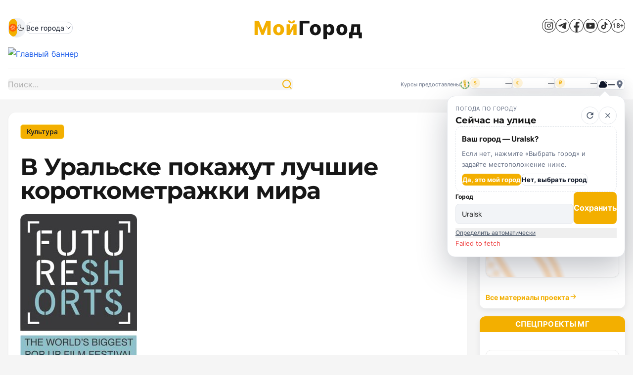

--- FILE ---
content_type: text/html; charset=UTF-8
request_url: https://mgorod.kz/news/v-uralske-pokazhut-luchshie-korotkometrazhki-mira/
body_size: 27351
content:
<!doctype html>
<html lang="ru">
<head>
    <meta charset="utf-8">
    
    
    
    <title>В Уральске покажут лучшие короткометражки мира | MGorod News | Мой ГОРОД</title>


<meta name="description" content="29 марта в Уральске пройдет фестиваль короткометражного кино Future Shorts Future Shorts - крупнейший в мире фестиваль короткометражного искусства, который соб.">


<meta name="robots" content="index, follow">




<link rel="canonical" href="https://mgorod.kz/news/v-uralske-pokazhut-luchshie-korotkometrazhki-mira">




<link rel="icon" type="image/x-icon" href="https://mgorod.kz/favicon.ico">
<link rel="apple-touch-icon" href="https://mgorod.kz/favicon.ico">


<meta property="og:type" content="article">
<meta property="og:title" content="В Уральске покажут лучшие короткометражки мира | MGorod News | Мой ГОРОД">
<meta property="og:description" content="29 марта в Уральске пройдет фестиваль короткометражного кино Future Shorts Future Shorts - крупнейший в мире фестиваль короткометражного искусства, который соб.">
<meta property="og:url" content="https://mgorod.kz/news/v-uralske-pokazhut-luchshie-korotkometrazhki-mira">
<meta property="og:image" content="https://mgorod.kz/imgs/logo.svg">
<meta property="og:image:width" content="1200">
<meta property="og:image:height" content="630">
<meta property="og:image:type" content="image/svg+xml">
<meta property="og:image:alt" content="В Уральске покажут лучшие короткометражки мира | MGorod News | Мой ГОРОД">
<meta property="og:site_name" content="Мой ГОРОД">
<meta property="og:locale" content="ru_RU">


        <meta property="article:published_time" content="2013-03-26T09:54:00+06:00">
            <meta property="article:modified_time" content="2026-01-19T18:27:32+05:00">
            <meta property="article:author" content="gorod">
            <meta property="article:section" content="Культура">
            <meta property="article:tag" content="Уральск">
    

<meta name="twitter:card" content="summary_large_image">
<meta name="twitter:title" content="В Уральске покажут лучшие короткометражки мира | MGorod News | Мой ГОРОД">
<meta name="twitter:description" content="29 марта в Уральске пройдет фестиваль короткометражного кино Future Shorts Future Shorts - крупнейший в мире фестиваль короткометражного искусства, который соб.">
<meta name="twitter:image" content="https://mgorod.kz/imgs/logo.svg">


<meta name="author" content="gorod">


<meta name="viewport" content="width=device-width, initial-scale=1">
<meta http-equiv="Content-Type" content="text/html; charset=utf-8">
<meta name="generator" content="Laravel Framework">
<meta name="format-detection" content="telephone=no">
<meta name="theme-color" content="#f97316">
<meta name="apple-mobile-web-app-capable" content="yes">
<meta name="apple-mobile-web-app-status-bar-style" content="default">
<meta name="apple-mobile-web-app-title" content="Мой ГОРОД">


<meta name="keywords" content="Культура, Уральск, новости, Казахстан">


                <script type="application/ld+json">
[
    {
        "@context": "https://schema.org",
        "@type": "Organization",
        "name": "Мой ГОРОД",
        "alternateName": "mgorod.kz",
        "url": "https://mgorod.kz",
        "logo": "https://mgorod.kz/imgs/logo.svg",
        "description": "Информационное агентство «mgorod.kz». Новости Казахстана, Уральска и Западно-Казахстанской области.",
        "address": {
            "@type": "PostalAddress",
            "addressCountry": "KZ",
            "addressLocality": "Уральск",
            "streetAddress": "улица Нурпеисовой, 12/1, офис №102"
        },
        "contactPoint": {
            "@type": "ContactPoint",
            "telephone": "+77112513998",
            "contactType": "advertising",
            "email": "mg_500678@mail.ru"
        }
    },
    {
        "@context": "https://schema.org",
        "@type": "NewsArticle",
        "headline": "В Уральске покажут лучшие короткометражки мира",
        "url": "https://mgorod.kz/news/v-uralske-pokazhut-luchshie-korotkometrazhki-mira",
        "datePublished": "2013-03-26T08:54:00+05:00",
        "dateModified": "2026-01-19T18:27:32+05:00",
        "inLanguage": "ru",
        "mainEntityOfPage": "https://mgorod.kz/news/v-uralske-pokazhut-luchshie-korotkometrazhki-mira",
        "author": {
            "@type": "Person",
            "name": "gorod",
            "email": "gorod@mgorod.kz"
        },
        "publisher": {
            "@context": "https://schema.org",
            "@type": "Organization",
            "name": "Мой ГОРОД",
            "alternateName": "mgorod.kz",
            "url": "https://mgorod.kz",
            "logo": "https://mgorod.kz/imgs/logo.svg",
            "description": "Информационное агентство «mgorod.kz». Новости Казахстана, Уральска и Западно-Казахстанской области.",
            "address": {
                "@type": "PostalAddress",
                "addressCountry": "KZ",
                "addressLocality": "Уральск",
                "streetAddress": "улица Нурпеисовой, 12/1, офис №102"
            },
            "contactPoint": {
                "@type": "ContactPoint",
                "telephone": "+77112513998",
                "contactType": "advertising",
                "email": "mg_500678@mail.ru"
            }
        },
        "articleBody": "29 марта в Уральске пройдет фестиваль короткометражного кино Future Shorts\n\nFuture Shorts - крупнейший в мире фестиваль короткометражного искусства, который собирает миллионы зрителей по всему миру. Уральские кинолюбители тоже имеют возможность прикоснуться к мировой культуре посредством художественных фильмов.\n\nСтоимость билета 600 тенге. Купить можно в кинотеатре Гагарина и по тел. 8 777 180 2801.\n\nПри покупке 4-х билетов в одни руки по тел. 8 777 180 2801, 5-й билет бесплатно.\n\nПодробности здесь - http://vk.com/event50344440\n\n&nbsp;\n\n&nbsp;\n\n&nbsp;\n\n&nbsp;",
        "articleSection": "Культура",
        "keywords": "Культура, Уральск"
    },
    {
        "@context": "https://schema.org",
        "@type": "BreadcrumbList",
        "itemListElement": [
            {
                "@type": "ListItem",
                "position": 1,
                "name": "Главная",
                "item": "https://mgorod.kz"
            },
            {
                "@type": "ListItem",
                "position": 2,
                "name": "Культура",
                "item": "https://mgorod.kz/category/culture"
            },
            {
                "@type": "ListItem",
                "position": 3,
                "name": "В Уральске покажут лучшие короткометражки мира",
                "item": "https://mgorod.kz/news/v-uralske-pokazhut-luchshie-korotkometrazhki-mira"
            }
        ]
    }
]
</script>

    
    <link rel="preload" as="style" href="https://mgorod.kz/build/assets/app-Dt56MQ-s.css" /><link rel="preload" as="style" href="https://mgorod.kz/build/assets/app-BclAkVwV.css" /><link rel="modulepreload" href="https://mgorod.kz/build/assets/app-5B7IvQVO.js" /><link rel="stylesheet" href="https://mgorod.kz/build/assets/app-Dt56MQ-s.css" data-navigate-track="reload" /><link rel="stylesheet" href="https://mgorod.kz/build/assets/app-BclAkVwV.css" data-navigate-track="reload" /><script type="module" src="https://mgorod.kz/build/assets/app-5B7IvQVO.js" data-navigate-track="reload"></script></head>

<body class="bg-neutral-100 text-neutral-900">

    
    <a href="#main-content" class="sr-only focus:not-sr-only focus:absolute focus:top-0 focus:left-0 focus:z-50 focus:bg-amber-500 focus:text-white focus:px-4 focus:py-2 focus:m-2 focus:rounded">
        Перейти к основному содержанию
    </a>

    <header class="site-header border-b border-neutral-300 bg-white">
    <div class="max-w-[1280px] mx-auto space-y-2 md:space-y-4 py-2 sm:py-3 md:py-4 px-3 sm:px-4">

        <!-- Mobile Top Row -->
        <div class="md:hidden space-y-1">
            <div class="flex items-center justify-between gap-3">
            <div class="logo-wrapper md:h-auto">
    <a href="https://mgorod.kz" class="logo-main" aria-label="Mgorod News">
        <svg class="logo-svg" viewBox="0 0 220 48" role="img" aria-hidden="true">
            <title>Mgorod News</title>
            <path class="logo-accent" d="M2.7017 9.90909H11.4091L18.7955 27.9205H19.1364L26.5227 9.90909H35.2301V39H28.3835V21.1307H28.142L21.1534 38.8153H16.7784L9.78977 21.0312H9.5483V39H2.7017V9.90909ZM51.4004 39.4119C49.1088 39.4119 47.1391 38.9432 45.4913 38.0057C43.8531 37.0587 42.5889 35.7424 41.6987 34.0568C40.818 32.3617 40.3777 30.3968 40.3777 28.1619C40.3777 25.9176 40.818 23.9527 41.6987 22.267C42.5889 20.572 43.8531 19.2557 45.4913 18.3182C47.1391 17.3712 49.1088 16.8977 51.4004 16.8977C53.6921 16.8977 55.6571 17.3712 57.2953 18.3182C58.943 19.2557 60.2072 20.572 61.0879 22.267C61.9781 23.9527 62.4232 25.9176 62.4232 28.1619C62.4232 30.3968 61.9781 32.3617 61.0879 34.0568C60.2072 35.7424 58.943 37.0587 57.2953 38.0057C55.6571 38.9432 53.6921 39.4119 51.4004 39.4119ZM51.443 34.1705C52.2764 34.1705 52.9819 33.9148 53.5595 33.4034C54.1372 32.892 54.5775 32.1818 54.8805 31.2727C55.193 30.3636 55.3493 29.3125 55.3493 28.1193C55.3493 26.9072 55.193 25.8466 54.8805 24.9375C54.5775 24.0284 54.1372 23.3182 53.5595 22.8068C52.9819 22.2955 52.2764 22.0398 51.443 22.0398C50.5813 22.0398 49.8521 22.2955 49.2555 22.8068C48.6684 23.3182 48.2186 24.0284 47.9061 24.9375C47.6031 25.8466 47.4516 26.9072 47.4516 28.1193C47.4516 29.3125 47.6031 30.3636 47.9061 31.2727C48.2186 32.1818 48.6684 32.892 49.2555 33.4034C49.8521 33.9148 50.5813 34.1705 51.443 34.1705ZM74.1581 30.0085L81.1325 17.1818H87.8087V39H81.232V26.1307L74.2717 39H67.5814V17.1818H74.1581V30.0085ZM80.5075 9.45455H85.0814C85.0719 11.2348 84.3996 12.6648 83.0643 13.7443C81.7386 14.8239 79.9393 15.3636 77.6666 15.3636C75.3939 15.3636 73.5899 14.8239 72.2547 13.7443C70.9289 12.6648 70.2708 11.2348 70.2803 9.45455H74.8115C74.802 10.0795 75.0151 10.6477 75.4507 11.1591C75.8863 11.6705 76.625 11.9261 77.6666 11.9261C78.6799 11.9261 79.4043 11.6752 79.8399 11.1733C80.2755 10.6714 80.4981 10.0985 80.5075 9.45455Z" />
            <path class="logo-middle" d="M113.702 9.90909V15.6193H100.861V39H93.8298V9.90909H113.702ZM125.771 39.4119C123.479 39.4119 121.509 38.9432 119.862 38.0057C118.223 37.0587 116.959 35.7424 116.069 34.0568C115.188 32.3617 114.748 30.3968 114.748 28.1619C114.748 25.9176 115.188 23.9527 116.069 22.267C116.959 20.572 118.223 19.2557 119.862 18.3182C121.509 17.3712 123.479 16.8977 125.771 16.8977C128.062 16.8977 130.027 17.3712 131.666 18.3182C133.313 19.2557 134.578 20.572 135.458 22.267C136.348 23.9527 136.793 25.9176 136.793 28.1619C136.793 30.3968 136.348 32.3617 135.458 34.0568C134.578 35.7424 133.313 37.0587 131.666 38.0057C130.027 38.9432 128.062 39.4119 125.771 39.4119ZM125.813 34.1705C126.647 34.1705 127.352 33.9148 127.93 33.4034C128.507 32.892 128.948 32.1818 129.251 31.2727C129.563 30.3636 129.72 29.3125 129.72 28.1193C129.72 26.9072 129.563 25.8466 129.251 24.9375C128.948 24.0284 128.507 23.3182 127.93 22.8068C127.352 22.2955 126.647 22.0398 125.813 22.0398C124.952 22.0398 124.222 22.2955 123.626 22.8068C123.039 23.3182 122.589 24.0284 122.276 24.9375C121.973 25.8466 121.822 26.9072 121.822 28.1193C121.822 29.3125 121.973 30.3636 122.276 31.2727C122.589 32.1818 123.039 32.892 123.626 33.4034C124.222 33.9148 124.952 34.1705 125.813 34.1705ZM141.952 47.1818V17.1818H148.827V20.9176H149.04C149.324 20.2547 149.726 19.6155 150.247 19C150.777 18.3845 151.45 17.8826 152.264 17.4943C153.088 17.0966 154.073 16.8977 155.219 16.8977C156.734 16.8977 158.15 17.2955 159.466 18.0909C160.792 18.8864 161.862 20.1127 162.676 21.7699C163.491 23.4271 163.898 25.5388 163.898 28.1051C163.898 30.5767 163.505 32.6458 162.719 34.3125C161.942 35.9792 160.891 37.2292 159.565 38.0625C158.249 38.8958 156.786 39.3125 155.176 39.3125C154.078 39.3125 153.126 39.1326 152.321 38.7727C151.516 38.4129 150.839 37.9394 150.29 37.3523C149.75 36.7652 149.333 36.1354 149.04 35.4631H148.898V47.1818H141.952ZM148.756 28.0909C148.756 29.2652 148.912 30.2879 149.224 31.1591C149.546 32.0303 150.006 32.7074 150.602 33.1903C151.208 33.6638 151.933 33.9006 152.776 33.9006C153.628 33.9006 154.352 33.6638 154.949 33.1903C155.545 32.7074 155.995 32.0303 156.298 31.1591C156.611 30.2879 156.767 29.2652 156.767 28.0909C156.767 26.9167 156.611 25.8987 156.298 25.0369C155.995 24.1752 155.545 23.5076 154.949 23.0341C154.362 22.5606 153.637 22.3239 152.776 22.3239C151.923 22.3239 151.199 22.5559 150.602 23.0199C150.006 23.4839 149.546 24.1468 149.224 25.0085C148.912 25.8703 148.756 26.8977 148.756 28.0909ZM179.322 39.4119C177.031 39.4119 175.061 38.9432 173.413 38.0057C171.775 37.0587 170.511 35.7424 169.621 34.0568C168.74 32.3617 168.3 30.3968 168.3 28.1619C168.3 25.9176 168.74 23.9527 169.621 22.267C170.511 20.572 171.775 19.2557 173.413 18.3182C175.061 17.3712 177.031 16.8977 179.322 16.8977C181.614 16.8977 183.579 17.3712 185.217 18.3182C186.865 19.2557 188.129 20.572 189.01 22.267C189.9 23.9527 190.345 25.9176 190.345 28.1619C190.345 30.3968 189.9 32.3617 189.01 34.0568C188.129 35.7424 186.865 37.0587 185.217 38.0057C183.579 38.9432 181.614 39.4119 179.322 39.4119ZM179.365 34.1705C180.198 34.1705 180.904 33.9148 181.481 33.4034C182.059 32.892 182.499 32.1818 182.802 31.2727C183.115 30.3636 183.271 29.3125 183.271 28.1193C183.271 26.9072 183.115 25.8466 182.802 24.9375C182.499 24.0284 182.059 23.3182 181.481 22.8068C180.904 22.2955 180.198 22.0398 179.365 22.0398C178.503 22.0398 177.774 22.2955 177.177 22.8068C176.59 23.3182 176.14 24.0284 175.828 24.9375C175.525 25.8466 175.373 26.9072 175.373 28.1193C175.373 29.3125 175.525 30.3636 175.828 31.2727C176.14 32.1818 176.59 32.892 177.177 33.4034C177.774 33.9148 178.503 34.1705 179.365 34.1705ZM193.998 45.4347V33.6449H195.631C196.124 33.3987 196.517 32.9252 196.81 32.2244C197.104 31.5142 197.336 30.6856 197.506 29.7386C197.686 28.7822 197.819 27.7879 197.904 26.7557C197.999 25.714 198.084 24.7339 198.16 23.8153L198.671 17.1818H216.341V33.6449H219.75V45.4347H213.16V39H200.759V45.4347H193.998ZM202.392 33.6449H209.864V22.3523H204.466L204.353 23.8153C204.22 26.1638 204.012 28.1335 203.728 29.7244C203.444 31.3153 202.999 32.6222 202.392 33.6449Z" />
        </svg>
    </a>
</div>                <div class="flex items-center gap-2">
                    <div class="theme-toggle theme-toggle--mobile" 
                         role="group" 
                         aria-label="Переключатель темы" 
                         x-data="themeToggle">
                        <button type="button"
                                class="theme-toggle__button"
                                :class="{ 'is-active': currentTheme === 'light' }"
                                :aria-pressed="currentTheme === 'light'"
                                aria-label="Светлая тема"
                                @click="setTheme('light')">
                            <span class="theme-toggle__icon" aria-hidden="true">
                                <img src="https://mgorod.kz/imgs/icons/light-theme-icon.svg" alt="" />
                            </span>
                        </button>
                        <button type="button"
                                class="theme-toggle__button"
                                :class="{ 'is-active': currentTheme === 'dark' }"
                                :aria-pressed="currentTheme === 'dark'"
                                aria-label="Тёмная тема"
                                @click="setTheme('dark')">
                            <span class="theme-toggle__icon" aria-hidden="true">
                                <img src="https://mgorod.kz/imgs/icons/dark-theme-icon.svg" alt="" />
                            </span>
                        </button>
                    </div>
                    <button type="button"
                            aria-label="Открыть главное меню"
                            class="burger-button"
                            x-data="{}"
                            @click="$store.mobileMenu.open = !$store.mobileMenu.open"
                            aria-controls="mobile-menu"
                            :aria-expanded="$store.mobileMenu.open">
                        <span class="burger-button__icon" aria-hidden="true">
                            <span class="burger-button__line"></span>
                            <span class="burger-button__line"></span>
                            <span class="burger-button__line"></span>
                        </span>
                    </button>
                </div>
            </div>
        </div>

        <!-- Desktop Header Row -->
        <div class="hidden items-center justify-between gap-6 md:flex">
            <div class="flex items-center gap-4">
                <!-- Theme Toggle -->
                <div class="theme-toggle" 
                     role="group" 
                     aria-label="Переключатель темы" 
                     x-data="themeToggle">
                    <button type="button"
                            class="theme-toggle__button"
                            :class="{ 'is-active': currentTheme === 'light' }"
                            :aria-pressed="currentTheme === 'light'"
                            aria-label="Светлая тема"
                            @click="setTheme('light')">
                        <span class="theme-toggle__icon" aria-hidden="true">
                            <img src="https://mgorod.kz/imgs/icons/light-theme-icon.svg" alt="" />
                        </span>
                    </button>
                    <button type="button"
                            class="theme-toggle__button"
                            :class="{ 'is-active': currentTheme === 'dark' }"
                            :aria-pressed="currentTheme === 'dark'"
                            aria-label="Тёмная тема"
                            @click="setTheme('dark')">
                        <span class="theme-toggle__icon" aria-hidden="true">
                            <img src="https://mgorod.kz/imgs/icons/dark-theme-icon.svg" alt="" />
                        </span>
                    </button>
                </div>

                <!-- Region Select -->
                <div class="region-menu" 
                     x-data="dropdown"
                     @click.outside="close()"
                     @keydown.escape.window="close()">
                    <button type="button" 
                            class="region-menu__toggle" 
                            @click="toggle()"
                            aria-haspopup="true" 
                            :aria-expanded="open">
                        <span class="region-menu__current">Все города</span>
                        <svg xmlns="http://www.w3.org/2000/svg" viewBox="0 0 24 24" fill="none" stroke="currentColor" stroke-width="1.5" class="region-menu__chevron" aria-hidden="true">
                            <path d="m6 9 6 6 6-6" stroke-linecap="round" stroke-linejoin="round" />
                        </svg>
                        <span class="sr-only">Показать список городов</span>
                    </button>
                    <div class="region-menu__panel" 
                         x-show="open"
                         x-transition
                         :hidden="!open">
                        <div class="region-menu__panel-inner">
                            <div class="region-menu__header">
                                <div>
                                    <p class="region-menu__title">Все города</p>
                                    <p class="region-menu__subtitle">Выберите регион, чтобы видеть новости рядом с вами</p>
                                </div>
                                <button type="button" 
                                        class="region-menu__close" 
                                        @click="close()"
                                        aria-label="Закрыть список городов">
                                    <svg xmlns="http://www.w3.org/2000/svg" viewBox="0 0 24 24" fill="none" stroke="currentColor" stroke-width="1.5" aria-hidden="true">
                                        <path d="m7 7 10 10M17 7 7 17" stroke-linecap="round" />
                                    </svg>
                                </button>
                            </div>
                            <ul class="region-menu__list" role="list">
                                                                                                        <li>
                                        <a href="https://mgorod.kz" 
                                           class="region-menu__link is-active"
                                           @click="close()">
                                            <span class="region-menu__link-label">Все города</span>
                                                                                            <span class="region-menu__badge">Выбрано</span>
                                                                                    </a>
                                    </li>
                                                                                                        <li>
                                        <a href="https://mgorod.kz?region=aksay" 
                                           class="region-menu__link "
                                           @click="close()">
                                            <span class="region-menu__link-label">Аксай</span>
                                                                                    </a>
                                    </li>
                                                                                                        <li>
                                        <a href="https://mgorod.kz?region=aktau" 
                                           class="region-menu__link "
                                           @click="close()">
                                            <span class="region-menu__link-label">Актау</span>
                                                                                    </a>
                                    </li>
                                                                                                        <li>
                                        <a href="https://mgorod.kz?region=aktobe" 
                                           class="region-menu__link "
                                           @click="close()">
                                            <span class="region-menu__link-label">Актобе</span>
                                                                                    </a>
                                    </li>
                                                                                                        <li>
                                        <a href="https://mgorod.kz?region=almaty" 
                                           class="region-menu__link "
                                           @click="close()">
                                            <span class="region-menu__link-label">Алматы</span>
                                                                                    </a>
                                    </li>
                                                                                                        <li>
                                        <a href="https://mgorod.kz?region=atyrau" 
                                           class="region-menu__link "
                                           @click="close()">
                                            <span class="region-menu__link-label">Атырау</span>
                                                                                    </a>
                                    </li>
                                                                                                        <li>
                                        <a href="https://mgorod.kz?region=uralsk" 
                                           class="region-menu__link "
                                           @click="close()">
                                            <span class="region-menu__link-label">Уральск</span>
                                                                                    </a>
                                    </li>
                                                            </ul>
                        </div>
                    </div>
                </div>
            </div>

            <!-- Center Logo -->
            <div class="logo-wrapper">
    <a href="https://mgorod.kz" class="logo-main" aria-label="Mgorod News">
        <svg class="logo-svg" viewBox="0 0 220 48" role="img" aria-hidden="true">
            <title>Mgorod News</title>
            <path class="logo-accent" d="M2.7017 9.90909H11.4091L18.7955 27.9205H19.1364L26.5227 9.90909H35.2301V39H28.3835V21.1307H28.142L21.1534 38.8153H16.7784L9.78977 21.0312H9.5483V39H2.7017V9.90909ZM51.4004 39.4119C49.1088 39.4119 47.1391 38.9432 45.4913 38.0057C43.8531 37.0587 42.5889 35.7424 41.6987 34.0568C40.818 32.3617 40.3777 30.3968 40.3777 28.1619C40.3777 25.9176 40.818 23.9527 41.6987 22.267C42.5889 20.572 43.8531 19.2557 45.4913 18.3182C47.1391 17.3712 49.1088 16.8977 51.4004 16.8977C53.6921 16.8977 55.6571 17.3712 57.2953 18.3182C58.943 19.2557 60.2072 20.572 61.0879 22.267C61.9781 23.9527 62.4232 25.9176 62.4232 28.1619C62.4232 30.3968 61.9781 32.3617 61.0879 34.0568C60.2072 35.7424 58.943 37.0587 57.2953 38.0057C55.6571 38.9432 53.6921 39.4119 51.4004 39.4119ZM51.443 34.1705C52.2764 34.1705 52.9819 33.9148 53.5595 33.4034C54.1372 32.892 54.5775 32.1818 54.8805 31.2727C55.193 30.3636 55.3493 29.3125 55.3493 28.1193C55.3493 26.9072 55.193 25.8466 54.8805 24.9375C54.5775 24.0284 54.1372 23.3182 53.5595 22.8068C52.9819 22.2955 52.2764 22.0398 51.443 22.0398C50.5813 22.0398 49.8521 22.2955 49.2555 22.8068C48.6684 23.3182 48.2186 24.0284 47.9061 24.9375C47.6031 25.8466 47.4516 26.9072 47.4516 28.1193C47.4516 29.3125 47.6031 30.3636 47.9061 31.2727C48.2186 32.1818 48.6684 32.892 49.2555 33.4034C49.8521 33.9148 50.5813 34.1705 51.443 34.1705ZM74.1581 30.0085L81.1325 17.1818H87.8087V39H81.232V26.1307L74.2717 39H67.5814V17.1818H74.1581V30.0085ZM80.5075 9.45455H85.0814C85.0719 11.2348 84.3996 12.6648 83.0643 13.7443C81.7386 14.8239 79.9393 15.3636 77.6666 15.3636C75.3939 15.3636 73.5899 14.8239 72.2547 13.7443C70.9289 12.6648 70.2708 11.2348 70.2803 9.45455H74.8115C74.802 10.0795 75.0151 10.6477 75.4507 11.1591C75.8863 11.6705 76.625 11.9261 77.6666 11.9261C78.6799 11.9261 79.4043 11.6752 79.8399 11.1733C80.2755 10.6714 80.4981 10.0985 80.5075 9.45455Z" />
            <path class="logo-middle" d="M113.702 9.90909V15.6193H100.861V39H93.8298V9.90909H113.702ZM125.771 39.4119C123.479 39.4119 121.509 38.9432 119.862 38.0057C118.223 37.0587 116.959 35.7424 116.069 34.0568C115.188 32.3617 114.748 30.3968 114.748 28.1619C114.748 25.9176 115.188 23.9527 116.069 22.267C116.959 20.572 118.223 19.2557 119.862 18.3182C121.509 17.3712 123.479 16.8977 125.771 16.8977C128.062 16.8977 130.027 17.3712 131.666 18.3182C133.313 19.2557 134.578 20.572 135.458 22.267C136.348 23.9527 136.793 25.9176 136.793 28.1619C136.793 30.3968 136.348 32.3617 135.458 34.0568C134.578 35.7424 133.313 37.0587 131.666 38.0057C130.027 38.9432 128.062 39.4119 125.771 39.4119ZM125.813 34.1705C126.647 34.1705 127.352 33.9148 127.93 33.4034C128.507 32.892 128.948 32.1818 129.251 31.2727C129.563 30.3636 129.72 29.3125 129.72 28.1193C129.72 26.9072 129.563 25.8466 129.251 24.9375C128.948 24.0284 128.507 23.3182 127.93 22.8068C127.352 22.2955 126.647 22.0398 125.813 22.0398C124.952 22.0398 124.222 22.2955 123.626 22.8068C123.039 23.3182 122.589 24.0284 122.276 24.9375C121.973 25.8466 121.822 26.9072 121.822 28.1193C121.822 29.3125 121.973 30.3636 122.276 31.2727C122.589 32.1818 123.039 32.892 123.626 33.4034C124.222 33.9148 124.952 34.1705 125.813 34.1705ZM141.952 47.1818V17.1818H148.827V20.9176H149.04C149.324 20.2547 149.726 19.6155 150.247 19C150.777 18.3845 151.45 17.8826 152.264 17.4943C153.088 17.0966 154.073 16.8977 155.219 16.8977C156.734 16.8977 158.15 17.2955 159.466 18.0909C160.792 18.8864 161.862 20.1127 162.676 21.7699C163.491 23.4271 163.898 25.5388 163.898 28.1051C163.898 30.5767 163.505 32.6458 162.719 34.3125C161.942 35.9792 160.891 37.2292 159.565 38.0625C158.249 38.8958 156.786 39.3125 155.176 39.3125C154.078 39.3125 153.126 39.1326 152.321 38.7727C151.516 38.4129 150.839 37.9394 150.29 37.3523C149.75 36.7652 149.333 36.1354 149.04 35.4631H148.898V47.1818H141.952ZM148.756 28.0909C148.756 29.2652 148.912 30.2879 149.224 31.1591C149.546 32.0303 150.006 32.7074 150.602 33.1903C151.208 33.6638 151.933 33.9006 152.776 33.9006C153.628 33.9006 154.352 33.6638 154.949 33.1903C155.545 32.7074 155.995 32.0303 156.298 31.1591C156.611 30.2879 156.767 29.2652 156.767 28.0909C156.767 26.9167 156.611 25.8987 156.298 25.0369C155.995 24.1752 155.545 23.5076 154.949 23.0341C154.362 22.5606 153.637 22.3239 152.776 22.3239C151.923 22.3239 151.199 22.5559 150.602 23.0199C150.006 23.4839 149.546 24.1468 149.224 25.0085C148.912 25.8703 148.756 26.8977 148.756 28.0909ZM179.322 39.4119C177.031 39.4119 175.061 38.9432 173.413 38.0057C171.775 37.0587 170.511 35.7424 169.621 34.0568C168.74 32.3617 168.3 30.3968 168.3 28.1619C168.3 25.9176 168.74 23.9527 169.621 22.267C170.511 20.572 171.775 19.2557 173.413 18.3182C175.061 17.3712 177.031 16.8977 179.322 16.8977C181.614 16.8977 183.579 17.3712 185.217 18.3182C186.865 19.2557 188.129 20.572 189.01 22.267C189.9 23.9527 190.345 25.9176 190.345 28.1619C190.345 30.3968 189.9 32.3617 189.01 34.0568C188.129 35.7424 186.865 37.0587 185.217 38.0057C183.579 38.9432 181.614 39.4119 179.322 39.4119ZM179.365 34.1705C180.198 34.1705 180.904 33.9148 181.481 33.4034C182.059 32.892 182.499 32.1818 182.802 31.2727C183.115 30.3636 183.271 29.3125 183.271 28.1193C183.271 26.9072 183.115 25.8466 182.802 24.9375C182.499 24.0284 182.059 23.3182 181.481 22.8068C180.904 22.2955 180.198 22.0398 179.365 22.0398C178.503 22.0398 177.774 22.2955 177.177 22.8068C176.59 23.3182 176.14 24.0284 175.828 24.9375C175.525 25.8466 175.373 26.9072 175.373 28.1193C175.373 29.3125 175.525 30.3636 175.828 31.2727C176.14 32.1818 176.59 32.892 177.177 33.4034C177.774 33.9148 178.503 34.1705 179.365 34.1705ZM193.998 45.4347V33.6449H195.631C196.124 33.3987 196.517 32.9252 196.81 32.2244C197.104 31.5142 197.336 30.6856 197.506 29.7386C197.686 28.7822 197.819 27.7879 197.904 26.7557C197.999 25.714 198.084 24.7339 198.16 23.8153L198.671 17.1818H216.341V33.6449H219.75V45.4347H213.16V39H200.759V45.4347H193.998ZM202.392 33.6449H209.864V22.3523H204.466L204.353 23.8153C204.22 26.1638 204.012 28.1335 203.728 29.7244C203.444 31.3153 202.999 32.6222 202.392 33.6449Z" />
        </svg>
    </a>
</div>
            <!-- Social + User -->
            <div class="flex items-center gap-4">
                <nav class="flex items-center gap-3" aria-label="Социальные сети">
                    <ul class="social-links" role="list">
            <li>
            <a
                class="social-link social-link--instagram"
                href="https://www.instagram.com/mgorod.kz_media/"
                aria-label="Instagram"
                title="Instagram"
                                    target="_blank"
                    rel="noopener"
                            >
                <svg aria-hidden="true" width="32" height="32" fill="currentColor"
     viewBox="0 0 205 205" xmlns="http://www.w3.org/2000/svg">
  <path d="M102.44 204.49H101.99C45.7532 204.49 0 158.723 0 102.47V102.02C0 45.7666 45.7532 0 101.99 0H102.44C158.676 0 204.429 45.7666 204.429 102.02V102.47C204.429 158.723 158.676 204.49 102.44 204.49ZM101.99 6.92176C49.566 6.92176 6.91972 49.5805 6.91972 102.02V102.47C6.91972 154.909 49.566 197.568 101.99 197.568H102.44C154.863 197.568 197.51 154.909 197.51 102.47V102.02C197.51 49.5805 154.863 6.92176 102.44 6.92176H101.99Z"
        fill="currentColor" />
  <path d="M132.776 43.6556H71.6608C54.7767 43.6556 41.041 57.3953 41.041 74.2844V130.212C41.041 147.101 54.7767 160.841 71.6608 160.841H132.776C149.66 160.841 163.396 147.101 163.396 130.212V74.2844C163.396 57.3953 149.66 43.6556 132.776 43.6556ZM51.8427 74.2844C51.8427 63.355 60.7345 54.4604 71.6608 54.4604H132.776C143.702 54.4604 152.594 63.355 152.594 74.2844V130.212C152.594 141.142 143.702 150.036 132.776 150.036H71.6608C60.7345 150.036 51.8427 141.142 51.8427 130.212V74.2844Z"
        fill="currentColor" />
  <path d="M102.219 130.731C117.92 130.731 130.7 117.954 130.7 102.241C130.7 86.529 117.927 73.7515 102.219 73.7515C86.5111 73.7515 73.7373 86.529 73.7373 102.241C73.7373 117.954 86.5111 130.731 102.219 130.731ZM102.219 84.5632C111.969 84.5632 119.899 92.4955 119.899 102.248C119.899 112.001 111.969 119.933 102.219 119.933C92.469 119.933 84.539 112.001 84.539 102.248C84.539 92.4955 92.469 84.5632 102.219 84.5632Z"
        fill="currentColor" />
  <path d="M133.336 78.3544C137.564 78.3544 141.01 74.9144 141.01 70.6782C141.01 66.4421 137.571 63.002 133.336 63.002C129.101 63.002 125.662 66.4421 125.662 70.6782C125.662 74.9144 129.101 78.3544 133.336 78.3544Z"
        fill="currentColor" />
</svg>
            </a>
        </li>
            <li>
            <a
                class="social-link social-link--telegram"
                href="https://t.me/mgorodkz"
                aria-label="Telegram"
                title="Telegram"
                                    target="_blank"
                    rel="noopener"
                            >
                <svg aria-hidden="true" width="32" height="32" viewBox="0 0 205 205" fill="currentColor" xmlns="http://www.w3.org/2000/svg">
<path d="M102.44 204.49H101.99C45.7531 204.49 0 158.723 0 102.47V102.02C0 45.7666 45.7531 0 101.99 0H102.44C158.676 0 204.429 45.7666 204.429 102.02V102.47C204.429 158.723 158.676 204.49 102.44 204.49ZM101.99 6.92176C49.5659 6.92176 6.91972 49.5805 6.91972 102.02V102.47C6.91972 154.909 49.5659 197.568 101.99 197.568H102.44C154.863 197.568 197.51 154.909 197.51 102.47V102.02C197.51 49.5805 154.863 6.92176 102.44 6.92176H101.99Z" 
    fill="currentColor"/>
<path d="M40.8677 98.8704C41.1445 98.732 41.4214 98.6004 41.6913 98.4758C46.3828 96.3024 51.1367 94.2674 55.8836 92.2324C56.1397 92.2324 56.5686 91.9347 56.8108 91.8378C57.1775 91.6786 57.5443 91.5264 57.9111 91.3672C58.6169 91.0626 59.3227 90.7649 60.0216 90.4604C61.4332 89.8582 62.8378 89.2561 64.2495 88.6539C67.0658 87.4495 69.8821 86.2451 72.6984 85.0338C78.3311 82.625 83.9708 80.2092 89.6034 77.8004C95.2361 75.3917 100.876 72.976 106.508 70.5672C112.141 68.1585 117.78 65.7428 123.413 63.334C129.046 60.9252 134.685 58.5096 140.318 56.1008C141.571 55.5609 142.927 54.758 144.269 54.5226C145.397 54.3219 146.497 53.9343 147.632 53.7198C149.784 53.3114 152.158 53.1452 154.22 54.0381C154.932 54.3496 155.59 54.7856 156.137 55.3324C158.752 57.9212 158.385 62.1712 157.832 65.8121C153.978 91.1872 150.123 116.569 146.262 141.945C145.736 145.426 145.016 149.247 142.269 151.448C139.944 153.31 136.637 153.518 133.765 152.729C130.893 151.933 128.361 150.264 125.877 148.624C115.573 141.799 105.263 134.974 94.9593 128.149C92.5097 126.53 89.7834 124.412 89.8111 121.47C89.8249 119.698 90.8835 118.12 91.963 116.715C100.917 105.031 113.836 97.0015 123.448 85.8575C124.804 84.2862 125.87 81.4483 124.008 80.5416C122.901 80.0017 121.628 80.7353 120.618 81.4344C107.913 90.2596 95.2153 99.0918 82.5107 107.917C78.3658 110.796 74.0202 113.759 69.0242 114.465C64.554 115.102 60.0562 113.856 55.7314 112.582C52.1055 111.516 48.4863 110.423 44.8812 109.294C42.9644 108.699 40.9854 108.055 39.5045 106.706C38.0237 105.356 37.1727 103.086 38.0653 101.286C38.6258 100.158 39.7123 99.4449 40.854 98.8635L40.8677 98.8704Z" 
    fill="currentColor"/>
</svg>
            </a>
        </li>
            <li>
            <a
                class="social-link social-link--facebook"
                href="https://www.facebook.com/groups/243233742774274"
                aria-label="Facebook"
                title="Facebook"
                                    target="_blank"
                    rel="noopener"
                            >
                <svg aria-hidden="true" width="32" height="32" viewBox="0 0 205 205" fill="currentColor" xmlns="http://www.w3.org/2000/svg">
<path d="M102.44 204.49H101.99C45.7532 204.49 0 158.723 0 102.47V102.02C0 45.7668 45.7532 0 101.99 0H102.44C158.676 0 204.429 45.7668 204.429 102.02V102.47C204.429 158.723 158.676 204.49 102.44 204.49ZM101.99 6.92176C49.566 6.92176 6.91972 49.5807 6.91972 102.02V102.47C6.91972 154.909 49.566 197.568 101.99 197.568H102.44C154.863 197.568 197.51 154.909 197.51 102.47V102.02C197.51 49.5807 154.863 6.92176 102.44 6.92176H101.99Z" 
    fill="currentColor"/>
<path d="M115.968 79.3164V100.836H142.581L138.367 129.825H115.968V196.613C111.477 197.236 106.882 197.561 102.218 197.561C96.8347 197.561 91.548 197.132 86.3997 196.301V129.825H61.8555V100.836H86.3997V74.5058C86.3997 58.1705 99.6372 44.9222 115.975 44.9222V44.9361C116.023 44.9361 116.065 44.9222 116.113 44.9222H142.588V69.9928H125.289C120.147 69.9928 115.975 74.1666 115.975 79.3095L115.968 79.3164Z" 
    fill="currentColor"/>
</svg>
            </a>
        </li>
            <li>
            <a
                class="social-link social-link--youtube"
                href="https://www.youtube.com/@mgorod_kz"
                aria-label="YouTube"
                title="YouTube"
                                    target="_blank"
                    rel="noopener"
                            >
                <svg aria-hidden="true" width="32" height="32" viewBox="0 0 204 204" fill="currentColor" xmlns="http://www.w3.org/2000/svg">
<path d="M101.934 203.929C45.7256 203.929 0 158.19 0 101.965C0 45.739 45.7256 0 101.934 0C158.143 0 203.869 45.739 203.869 101.965C203.869 158.19 158.143 203.929 101.934 203.929ZM101.934 6.92176C49.5453 6.92176 6.91972 49.5599 6.91972 101.965C6.91972 154.369 49.5453 197.007 101.934 197.007C154.324 197.007 196.949 154.369 196.949 101.965C196.949 49.5599 154.324 6.92176 101.934 6.92176Z" 
    fill="currentColor"/>
<path d="M163.942 81.5523C163.167 74.0699 161.499 65.7983 155.361 61.4515C150.608 58.0806 144.359 57.956 138.526 57.9629C126.195 57.9698 113.857 57.9837 101.526 57.9906C89.6656 58.0044 77.8051 58.0114 65.9447 58.0252C60.9902 58.0322 56.1741 57.6446 51.5725 59.7903C47.6213 61.6315 44.5282 65.1338 42.6668 69.0308C40.0857 74.4505 39.546 80.5902 39.2346 86.5844C38.6603 97.5001 38.7226 108.443 39.4076 119.352C39.9128 127.312 41.1929 136.11 47.3445 141.183C52.7973 145.675 60.492 145.897 67.5639 145.904C90.0115 145.925 112.466 145.945 134.921 145.959C137.799 145.966 140.802 145.911 143.736 145.592C149.507 144.969 155.008 143.315 158.717 139.038C162.461 134.725 163.423 128.724 163.99 123.041C165.374 109.253 165.36 95.3335 163.942 81.5523ZM88.5446 121.29V82.6321L122.008 101.958L88.5446 121.29Z" 
    fill="currentColor"/>
</svg>
            </a>
        </li>
            <li>
            <a
                class="social-link social-link--tiktok"
                href="https://www.tiktok.com/@mgorod.kz2022"
                aria-label="TikTok"
                title="TikTok"
                                    target="_blank"
                    rel="noopener"
                            >
                <svg aria-hidden="true" width="32" height="32" viewBox="0 0 205 205" fill="currentColor" xmlns="http://www.w3.org/2000/svg">
<path d="M102.44 204.49H101.99C45.7532 204.49 0 158.723 0 102.47V102.02C0 45.7666 45.7532 0 101.99 0H102.44C158.676 0 204.429 45.7666 204.429 102.02V102.47C204.429 158.723 158.676 204.49 102.44 204.49ZM101.99 6.92176C49.566 6.92176 6.91972 49.5805 6.91972 102.02V102.47C6.91972 154.909 49.566 197.568 101.99 197.568H102.44C154.863 197.568 197.51 154.909 197.51 102.47V102.02C197.51 49.5805 154.863 6.92176 102.44 6.92176H101.99Z" 
    fill="currentColor"/>
<path d="M149.957 74.935V93.5891C146.698 93.2707 142.463 92.5301 137.779 90.8135C131.662 88.5708 127.108 85.5046 124.126 83.1304V120.833L124.05 120.715C124.098 121.463 124.126 122.224 124.126 122.993C124.126 141.716 108.896 156.958 90.1709 156.958C71.4461 156.958 56.2158 141.716 56.2158 122.993C56.2158 104.269 71.4461 89.0208 90.1709 89.0208C92.0046 89.0208 93.8038 89.1661 95.5614 89.4499V107.834C93.873 107.232 92.06 106.907 90.1709 106.907C81.3067 106.907 74.0895 114.119 74.0895 122.993C74.0895 131.866 81.3067 139.079 90.1709 139.079C99.0351 139.079 106.252 131.86 106.252 122.993C106.252 122.66 106.245 122.328 106.225 121.996V48.7291H124.859C124.929 50.3073 124.991 51.8994 125.06 53.4775C125.185 56.5854 126.292 59.5687 128.222 62.0121C130.485 64.8846 133.827 68.2208 138.519 70.8857C142.913 73.3706 147.037 74.4436 149.957 74.9488V74.935Z" 
    fill="currentColor"/>
</svg>
            </a>
        </li>
            <li>
            <a
                class="social-link social-link--age"
                href="https://mgorod.kz/vozrastnye-ogranicheniya"
                aria-label="Возрастное ограничение 18+"
                title="Возрастное ограничение 18+"
                            >
                <svg aria-hidden="true" width="32" height="32" viewBox="0 0 205 205" fill="currentColor" xmlns="http://www.w3.org/2000/svg">
<path d="M102.44 204.49H101.99C45.7531 204.49 0 158.723 0 102.47V102.02C0 45.7666 45.7531 0 101.99 0H102.44C158.676 0 204.429 45.7666 204.429 102.02V102.47C204.429 158.723 158.676 204.49 102.44 204.49ZM101.99 6.92176C49.5659 6.92176 6.91972 49.5805 6.91972 102.02V102.47C6.91972 154.909 49.5659 197.568 101.99 197.568H102.44C154.863 197.568 197.51 154.909 197.51 102.47V102.02C197.51 49.5805 154.863 6.92176 102.44 6.92176H101.99Z" 
    fill="currentColor"/>
<path d="M57.2656 66.5156V135H45.9688V79.9219L29.2344 85.5938V76.2656L55.9062 66.5156H57.2656ZM125.609 116.391C125.609 120.641 124.625 124.219 122.656 127.125C120.688 130.031 118 132.234 114.594 133.734C111.219 135.203 107.406 135.938 103.156 135.938C98.9062 135.938 95.0781 135.203 91.6719 133.734C88.2656 132.234 85.5781 130.031 83.6094 127.125C81.6406 124.219 80.6562 120.641 80.6562 116.391C80.6562 113.578 81.2031 111.031 82.2969 108.75C83.3906 106.438 84.9375 104.453 86.9375 102.797C88.9688 101.109 91.3438 99.8125 94.0625 98.9062C96.8125 98 99.8125 97.5469 103.062 97.5469C107.375 97.5469 111.234 98.3438 114.641 99.9375C118.047 101.531 120.719 103.734 122.656 106.547C124.625 109.359 125.609 112.641 125.609 116.391ZM114.266 115.828C114.266 113.547 113.797 111.547 112.859 109.828C111.922 108.109 110.609 106.781 108.922 105.844C107.234 104.906 105.281 104.438 103.062 104.438C100.812 104.438 98.8594 104.906 97.2031 105.844C95.5469 106.781 94.25 108.109 93.3125 109.828C92.4062 111.547 91.9531 113.547 91.9531 115.828C91.9531 118.141 92.4062 120.141 93.3125 121.828C94.2188 123.484 95.5156 124.75 97.2031 125.625C98.8906 126.5 100.875 126.938 103.156 126.938C105.438 126.938 107.406 126.5 109.062 125.625C110.719 124.75 112 123.484 112.906 121.828C113.812 120.141 114.266 118.141 114.266 115.828ZM124.062 84.7031C124.062 88.1094 123.156 91.1406 121.344 93.7969C119.562 96.4531 117.094 98.5469 113.938 100.078C110.781 101.578 107.188 102.328 103.156 102.328C99.0938 102.328 95.4688 101.578 92.2812 100.078C89.125 98.5469 86.6406 96.4531 84.8281 93.7969C83.0469 91.1406 82.1562 88.1094 82.1562 84.7031C82.1562 80.6406 83.0469 77.2188 84.8281 74.4375C86.6406 71.625 89.125 69.4844 92.2812 68.0156C95.4375 66.5469 99.0469 65.8125 103.109 65.8125C107.172 65.8125 110.781 66.5469 113.938 68.0156C117.094 69.4844 119.562 71.625 121.344 74.4375C123.156 77.2188 124.062 80.6406 124.062 84.7031ZM112.766 85.0781C112.766 83.0469 112.359 81.2656 111.547 79.7344C110.766 78.1719 109.656 76.9531 108.219 76.0781C106.781 75.2031 105.078 74.7656 103.109 74.7656C101.141 74.7656 99.4375 75.1875 98 76.0312C96.5625 76.875 95.4531 78.0625 94.6719 79.5938C93.8906 81.125 93.5 82.9531 93.5 85.0781C93.5 87.1719 93.8906 89 94.6719 90.5625C95.4531 92.0938 96.5625 93.2969 98 94.1719C99.4688 95.0469 101.188 95.4844 103.156 95.4844C105.125 95.4844 106.828 95.0469 108.266 94.1719C109.703 93.2969 110.812 92.0938 111.594 90.5625C112.375 89 112.766 87.1719 112.766 85.0781ZM180.266 97.5938V107.766H133.484V97.5938H180.266ZM162.359 78.4688V128.156H151.438V78.4688H162.359Z" 
    fill="currentColor"/>
</svg>
            </a>
        </li>
    </ul>                </nav>
                            </div>
        </div>

        <div
        class="banner-slot block w-full w-full"
        data-banner-placement="GLOBAL_HEADER_TOP_RESPONSIVE"
    >
                    <a
                class="banner-slot__link block"
                href="https://fbroker.kz/?utm_source=Mgorod.kz&amp;utm_medium=banner&amp;utm_campaign=PR_2025"
                                    target="_blank"
                    rel="noopener noreferrer"
                            >
                <img
                    src="/storage/banners/01KARK4TWMT2CE45QVTFDZ18ZJ.jpg"
                    alt="Главный баннер"
                    class="banner-slot__image h-auto w-full"
                    loading="lazy"
                    decoding="async"
                >
            </a>
            </div>


        <!-- Search + Info Pills -->
        <div class="border-t border-neutral-100 pt-4 hidden md:block">
            <div class="hidden md:flex flex-col gap-3 md:flex-row md:items-center md:justify-between">
                <form action="https://mgorod.kz/search" method="GET" class="search-field">
    <input
        type="search"
        name="s"
        placeholder="Поиск..."
        class="search-input"
        value=""
        aria-label="Поиск по сайту"
    >
    <span class="search-icon" aria-hidden="true">
        <svg class="search-icon__svg" xmlns="http://www.w3.org/2000/svg" viewBox="0 0 24 24" fill="none" stroke="currentColor" stroke-width="2">
            <circle cx="11" cy="11" r="8" />
            <path d="m21 21-4.35-4.35" />
        </svg>
    </span>
</form>

                <ul
                    class="info-pills"
                    aria-label="Курсы и погода"
                    x-data="currencyRates"
                                            data-weather-api-key="d91bd96c0bad4e12a9f145728251510"
                                    >
                    <li class="currency-source">
                        <a href="https://data.nationalbank.kz" class="currency-source__link" target="_blank" rel="noopener">
                            <span class="currency-source__text">Курсы предоставлены</span>
                            <span class="currency-source__logo">
                                <img src="https://mgorod.kz/imgs/icons/National_Bank_of_Kazakhstan_logo.svg"
                                     alt="Национальный банк Казахстана"
                                     loading="lazy" />
                            </span>
                        </a>
                    </li>
                    <li>
                        <div class="currency-pill currency-pill--usd" data-currency="USD">
                            <span class="currency-pill__icon" aria-hidden="true">
                                <img src="https://mgorod.kz/imgs/icons/currency-usd.svg" alt="" loading="lazy" />
                            </span>
                            <span class="sr-only">Курс USD</span>
                            <span class="currency-pill__value" data-currency-value="">—</span>
                        </div>
                    </li>
                    <li>
                        <div class="currency-pill currency-pill--eur" data-currency="EUR">
                            <span class="currency-pill__icon" aria-hidden="true">
                                <img src="https://mgorod.kz/imgs/icons/currency-eur.svg" alt="" loading="lazy" />
                            </span>
                            <span class="sr-only">Курс EUR</span>
                            <span class="currency-pill__value" data-currency-value="">—</span>
                        </div>
                    </li>
                    <li>
                        <div class="currency-pill currency-pill--rub" data-currency="RUB">
                            <span class="currency-pill__icon" aria-hidden="true">
                                <img src="https://mgorod.kz/imgs/icons/currency-rub.svg" alt="" loading="lazy" />
                            </span>
                            <span class="sr-only">Курс RUB</span>
                            <span class="currency-pill__value" data-currency-value="">—</span>
                        </div>
                    </li>
                    <li class="weather-pill-wrapper" 
                        x-data="weatherPill"
                                                    data-weather-api-key="d91bd96c0bad4e12a9f145728251510"
                        >
                        <button
                            type="button"
                            class="weather-pill"
                            @click="$store.weatherWidget.open = !$store.weatherWidget.open"
                            :data-weather-ready="status === 'ready'"
                            :data-weather-location="locationLabel"
                            aria-haspopup="dialog"
                            :aria-expanded="$store.weatherWidget.open"
                            aria-controls="weather-city-popover"
                            :aria-label="ariaLabel"
                            :title="ariaLabel"
                        >
                            <span class="weather-pill__icon" aria-hidden="true">
                                <img src="https://mgorod.kz/imgs/icons/weather/cloud-sunny-light.svg"
                                     alt=""
                                     width="24"
                                     height="24"
                                     loading="lazy"
                                     decoding="async"
                                     data-weather-icon=""
                                     :data-icon-key="iconKey" />
                            </span>
                            <div class="weather-pill__meta">
                                <span class="weather-pill__temp" x-text="temperatureLabel">—</span>
                            </div>
                            <span class="weather-pill__action" aria-label="Проверить город">
                                <svg xmlns="http://www.w3.org/2000/svg" viewBox="0 0 24 24" class="weather-pill__action-icon" aria-hidden="true">
                                    <title>Выбрать местоположение</title>
                                    <path d="M12,11.5A2.5,2.5 0 0,1 9.5,9A2.5,2.5 0 0,1 12,6.5A2.5,2.5 0 0,1 14.5,9A2.5,2.5 0 0,1 12,11.5M12,2A7,7 0 0,0 5,9C5,14.25 12,22 12,22C12,22 19,14.25 19,9A7,7 0 0,0 12,2Z" />
                                </svg>
                            </span>
                        </button>

                        <div
        id="weather-city-popover"
        class="weather-popover"
        role="dialog"
        aria-modal="false"
        aria-label="Настройка города"
        x-data="weatherWidget"
        x-show="open"
        x-transition
        :hidden="!open"
        @click.outside="close()"
        @keydown.escape.window="close()"
        data-weather-api-key="d91bd96c0bad4e12a9f145728251510"
        data-geo-endpoint="https://mgorod.kz/api/geo-city"
    >
        <div class="weather-popover__inner weather-widget">
            <header class="weather-widget__header">
                <div>
                    <p class="weather-widget__kicker">ПОГОДА ПО ГОРОДУ</p>
                    <h2 class="weather-widget__title">Сейчас на улице</h2>
                </div>
                <div class="weather-widget__header-actions">
                    <button type="button" 
                            class="weather-widget__refresh" 
                            @click="refresh()"
                            :disabled="status === 'loading'"
                            aria-label="Обновить погоду">
                        <svg viewBox="0 0 24 24" aria-hidden="true">
                        <path d="M17.65 6.35C16.2 4.9 14.21 4 12 4c-4.42 0-7.99 3.58-7.99 8s3.57 8 7.99 8c3.73 0 6.84-2.55 7.73-6h-2.08c-.82 2.33-3.04 4-5.65 4-3.31 0-6-2.69-6-6s2.69-6 6-6c1.66 0 3.14.69 4.22 1.78L13 11h7V4l-2.35 2.35z"  fill="currentColor" />                           
                        </svg>
                    </button>
                    <button type="button" 
                            class="weather-popover__close" 
                            @click="close()"
                            aria-label="Закрыть">
                        <svg viewBox="0 0 24 24" aria-hidden="true">
                            <path d="M7 7l10 10M17 7 7 17" fill="none" stroke="currentColor" stroke-width="1.5" stroke-linecap="round" />
                        </svg>
                    </button>
                </div>
            </header>

            <div class="weather-widget__prompt" 
                 x-show="shouldShowPrompt"
                 x-transition
                 :hidden="!shouldShowPrompt">
                <p class="weather-widget__prompt-title">
                    Ваш город — <span x-text="city || 'Уральск, Казахстан'">Уральск, Казахстан</span>?
                </p>
                <p class="weather-widget__prompt-note">
                    Если нет, нажмите «Выбрать город» и задайте местоположение ниже.
                </p>
                <div class="weather-widget__prompt-actions">
                    <button type="button" 
                            class="weather-widget__confirm" 
                            @click="confirmCity()"
                            :disabled="status === 'loading'">Да, это мой город</button>
                    <button type="button" 
                            class="weather-widget__choose" 
                            @click="chooseCity()"
                            :disabled="status === 'loading'">Нет, выбрать город</button>
                </div>
            </div>

            <div class="weather-widget__controls" role="group" aria-label="Настройка города">
                <label class="weather-widget__field">
                    <span class="weather-widget__label">Город</span>
                    <input
                        type="text"
                        class="weather-widget__input"
                        x-model="inputValue"
                        @keydown.enter="save()"
                        placeholder="Уральск, Казахстан"
                        autocomplete="off"
                    >
                </label>
                <button type="button" 
                        class="weather-widget__save" 
                        @click="save()"
                        :disabled="status === 'loading'">Сохранить</button>
            </div>
            <button type="button" 
                    class="weather-widget__auto" 
                    @click="detectCity()"
                    :disabled="status === 'loading'">
                Определить автоматически
            </button>

            <p class="weather-widget__status" 
               x-show="status === 'loading'"
               x-transition
               :hidden="status !== 'loading'">Загрузка...</p>
            <p class="weather-widget__error" 
               x-show="status === 'error'"
               x-transition
               x-text="error || 'Не удалось загрузить погоду. Проверьте название города.'"
               :hidden="status !== 'error'"></p>

            <div class="weather-widget__body" 
                 x-show="data && status !== 'loading'"
                 x-transition
                 :hidden="!data || status === 'loading'">
                <div class="weather-widget__summary">
                    <div>
                        <p class="weather-widget__location" x-text="locationLabel">—</p>
                        <p class="weather-widget__condition" x-text="conditionText">—</p>
                    </div>
                    <img
                        :src="data?.iconUrl || ''"
                        :alt="conditionText"
                        class="weather-widget__icon"
                        loading="lazy"
                        decoding="async"
                        :hidden="!data?.iconUrl"
                    >
                </div>

                <div class="weather-widget__temps">
                    <p class="weather-widget__temp">
                        <span class="weather-widget__temp-value" x-text="temperatureLabel">—</span>
                    </p>
                    <p class="weather-widget__feels" x-text="feelsLikeLabel">—</p>
                </div>
            </div>
        </div>
    </div>

                    </li>
                </ul>
            </div>
        </div>
    </div>
</header>

<!-- Mobile Menu -->
<div class="mobile-menu" 
     id="mobile-menu" 
     x-data="mobileMenu"
     x-show="isOpen"
     x-transition
     :hidden="!isOpen"
     :class="{ 'is-open': isOpen }"
     @keydown.escape.window="close()">
    <div class="mobile-menu__backdrop" 
         @click="close()"
         aria-hidden="true"></div>
    <div class="mobile-menu__panel" 
         role="dialog" 
         aria-modal="true" 
         aria-labelledby="mobile-menu-heading">
        <div class="mobile-menu__header">
            <h2 class="mobile-menu__title" id="mobile-menu-heading">Меню</h2>
            <button type="button" 
                    class="mobile-menu__close" 
                    @click="close()"
                    aria-label="Закрыть меню">
                <svg xmlns="http://www.w3.org/2000/svg" viewBox="0 0 24 24" fill="none" stroke="currentColor" stroke-width="1.5" aria-hidden="true">
                    <path d="m7 7 10 10M17 7 7 17" stroke-linecap="round" />
                </svg>
            </button>
        </div>

        <div class="mobile-menu__content">
            <div class="mobile-menu__section">
                <form action="https://mgorod.kz/search" method="GET" class="search-field">
    <input
        type="search"
        name="s"
        placeholder="Поиск..."
        class="search-input"
        value=""
        aria-label="Поиск по сайту"
    >
    <span class="search-icon" aria-hidden="true">
        <svg class="search-icon__svg" xmlns="http://www.w3.org/2000/svg" viewBox="0 0 24 24" fill="none" stroke="currentColor" stroke-width="2">
            <circle cx="11" cy="11" r="8" />
            <path d="m21 21-4.35-4.35" />
        </svg>
    </span>
</form>
            </div>

            
                            <nav class="mobile-menu__section" aria-label="Категории">
                    <ul class="mobile-menu__nav" role="list">
                                                    <li>
                                <a href="https://mgorod.kz/category/gazovye-mitingi-na-zapade-kazaxstana" class="mobile-menu__nav-link ">&quot;Газовые&quot; митинги на западе Казахстана</a>
                            </li>
                                                    <li>
                                <a href="https://mgorod.kz/category/covid-19" class="mobile-menu__nav-link ">COVID-19</a>
                            </li>
                                                    <li>
                                <a href="https://mgorod.kz/category/life" class="mobile-menu__nav-link ">Life</a>
                            </li>
                                                    <li>
                                <a href="https://mgorod.kz/category/uncategorized" class="mobile-menu__nav-link ">Без рубрики</a>
                            </li>
                                                    <li>
                                <a href="https://mgorod.kz/category/business-news" class="mobile-menu__nav-link ">Бизнес-новости</a>
                            </li>
                                                    <li>
                                <a href="https://mgorod.kz/category/video" class="mobile-menu__nav-link ">Видео</a>
                            </li>
                                                    <li>
                                <a href="https://mgorod.kz/category/god-rabochih-professij" class="mobile-menu__nav-link ">Год рабочих профессий</a>
                            </li>
                                                    <li>
                                <a href="https://mgorod.kz/category/health" class="mobile-menu__nav-link ">Здоровье</a>
                            </li>
                                                    <li>
                                <a href="https://mgorod.kz/category/kak-eto-rabotaet" class="mobile-menu__nav-link ">Как это работает</a>
                            </li>
                                                    <li>
                                <a href="https://mgorod.kz/category/culture" class="mobile-menu__nav-link ">Культура</a>
                            </li>
                                                    <li>
                                <a href="https://mgorod.kz/category/ot-serdca-k-serdcu" class="mobile-menu__nav-link ">От сердца к сердцу</a>
                            </li>
                                                    <li>
                                <a href="https://mgorod.kz/category/incidents" class="mobile-menu__nav-link ">Происшествия</a>
                            </li>
                                                    <li>
                                <a href="https://mgorod.kz/category/svoe-delo-instrukciia" class="mobile-menu__nav-link ">Свое дело. Инструкция</a>
                            </li>
                                                    <li>
                                <a href="https://mgorod.kz/category/skazano-sdelano" class="mobile-menu__nav-link ">Сказано сделано</a>
                            </li>
                                                    <li>
                                <a href="https://mgorod.kz/category/socium" class="mobile-menu__nav-link ">Социум</a>
                            </li>
                                                    <li>
                                <a href="https://mgorod.kz/category/spasti-ural" class="mobile-menu__nav-link ">Спасти Урал</a>
                            </li>
                                                    <li>
                                <a href="https://mgorod.kz/category/specvypuski" class="mobile-menu__nav-link ">Спецвыпуски</a>
                            </li>
                                                    <li>
                                <a href="https://mgorod.kz/category/sport" class="mobile-menu__nav-link ">Спорт</a>
                            </li>
                                                    <li>
                                <a href="https://mgorod.kz/category/photoreport" class="mobile-menu__nav-link ">Фоторепортаж</a>
                            </li>
                                                    <li>
                                <a href="https://mgorod.kz/category/show-business" class="mobile-menu__nav-link ">Шоу-бизнес</a>
                            </li>
                                                    <li>
                                <a href="https://mgorod.kz/category/economics" class="mobile-menu__nav-link ">Экономика</a>
                            </li>
                                            </ul>
                </nav>
            
            <div class="mobile-menu__section">
                <div class="mobile-menu__meta">
                                    </div>
            </div>

            <div class="mobile-menu__footer">
                <p class="mobile-menu__copyright">© <strong>Mgorod News</strong> <span>2016 - 2026</span></p>
            </div>
        </div>
    </div>
</div>

    <div class="site-main max-w-[1280px] mx-auto mt-6">
                        <div class="page-grid grid grid-cols-1 gap-6 px-3 sm:px-4 lg:grid-cols-4" data-sticky-container>
        <main id="main-content" class="content lg:col-span-3">
                        
        <article id="article" class="article p-4 sm:p-6 rounded-2xl border border-black/5 shadow-sm" itemscope itemtype="http://schema.org/NewsArticle">
                            <div class="flex flex-wrap gap-3 mb-4 category-tags">
                                            <a
                            href="https://mgorod.kz/category/culture"
                            class="inline-flex items-center rounded-full border border-amber-200 bg-amber-50 px-3 py-1 text-sm font-medium text-amber-700 transition hover:border-amber-300 hover:bg-amber-100"
                        >
                            Культура
                        </a>
                                    </div>
            
            <h1 class="text-3xl md:text-4xl lg:text-5xl font-bold leading-tight text-neutral-900 pt-4" itemprop="headline">В Уральске покажут лучшие короткометражки мира</h1>

            
            
            
            <div class="article-body mt-6 mb-6" itemprop="articleBody">
                <strong><a href="https://mgorod.kz/wp-content/uploads/2013/03/148EDG2-f2Y.jpg"><img class="size-medium wp-image-3123 alignleft" alt="148EDG2-f2Y" src="https://mgorod.kz/wp-content/uploads/2013/03/148EDG2-f2Y-236x300.jpg" width="236" height="300"></a>29 марта в Уральске пройдет фестиваль короткометражного кино Future Shorts</strong>

Future Shorts - крупнейший в мире фестиваль короткометражного искусства, который собирает миллионы зрителей по всему миру. Уральские кинолюбители тоже имеют возможность прикоснуться к мировой культуре посредством художественных фильмов.

Стоимость билета 600 тенге. Купить можно в кинотеатре Гагарина и по тел. 8 777 180 2801.

При покупке 4-х билетов в одни руки по тел. 8 777 180 2801, 5-й билет бесплатно.

Подробности здесь - <a href="http://vk.com/event50344440">http://vk.com/event50344440</a>

 

 

 

 
            </div>

            
            <div class="article-meta flex flex-col gap-5 border-t pt-4 border-neutral-200 text-left">
                <div class="article-contact space-y-3">
                    <p class="text-base leading-6 text-neutral-900 font-semibold">
    Если вы стали очевидцем какого-то происшествия или вам есть о чем сообщить,
    то наш мессенджер всегда открыт для вас!
</p>

<p class="text-left">
    <a
        href="https://wa.me/77768633636"
        class="whatsapp-btn inline-flex justify-start"
        aria-label="Поделиться новостью в WhatsApp"
        target="_blank"
        rel="noopener noreferrer"
    >
        <span class="whatsapp-btn__icon" aria-hidden="true">
            <svg xmlns="http://www.w3.org/2000/svg" viewBox="0 0 48 48" class="whatsapp-btn__svg" role="img">
                <path d="M4.868,43.303l2.694-9.835C5.9,30.59,5.026,27.324,5.027,23.979C5.032,13.514,13.548,5,24.014,5c5.079,0.002,9.845,1.979,13.43,5.566c3.584,3.588,5.558,8.356,5.556,13.428c-0.004,10.465-8.522,18.98-18.986,18.98c-0.001,0,0,0,0,0h-0.008c-3.177-0.001-6.3-0.798-9.073-2.311L4.868,43.303z"></path>
                <path d="M4.868,43.803c-0.132,0-0.26-0.052-0.355-0.148c-0.125-0.127-0.174-0.312-0.127-0.483l2.639-9.636c-1.636-2.906-2.499-6.206-2.497-9.556C4.532,13.238,13.273,4.5,24.014,4.5c5.21,0.002,10.105,2.031,13.784,5.713c3.679,3.683,5.704,8.577,5.702,13.781c-0.004,10.741-8.746,19.48-19.486,19.48c-3.189-0.001-6.344-0.788-9.144-2.277l-9.875,2.589C4.953,43.798,4.911,43.803,4.868,43.803z"></path>
                <path d="M24.014,5c5.079,0.002,9.845,1.979,13.43,5.566c3.584,3.588,5.558,8.356,5.556,13.428c-0.004,10.465-8.522,18.98-18.986,18.98h-0.008c-3.177-0.001-6.3-0.798-9.073-2.311L4.868,43.303l2.694-9.835C5.9,30.59,5.026,27.324,5.027,23.979C5.032,13.514,13.548,5,24.014,5 M24.014,42.974C24.014,42.974,24.014,42.974,24.014,42.974C24.014,42.974,24.014,42.974,24.014,42.974 M24.014,42.974C24.014,42.974,24.014,42.974,24.014,42.974C24.014,42.974,24.014,42.974,24.014,42.974 M24.014,4C24.014,4,24.014,4,24.014,4C12.998,4,4.032,12.962,4.027,23.979c-0.001,3.367,0.849,6.685,2.461,9.622l-2.585,9.439c-0.094,0.345,0.002,0.713,0.254,0.967c0.19,0.192,0.447,0.297,0.711,0.297c0.085,0,0.17-0.011,0.254-0.033l9.687-2.54c2.828,1.468,5.998,2.243,9.197,2.244c11.024,0,19.99-8.963,19.995-19.98c0.002-5.339-2.075-10.359-5.848-14.135C34.378,6.083,29.357,4.002,24.014,4L24.014,4z"></path>
                <path fill="#40c351" d="M35.176,12.832c-2.98-2.982-6.941-4.625-11.157-4.626c-8.704,0-15.783,7.076-15.787,15.774c-0.001,2.981,0.833,5.883,2.413,8.396l0.376,0.597l-1.595,5.821l5.973-1.566l0.577,0.342c2.422,1.438,5.2,2.198,8.032,2.199h0.006c8.698,0,15.777-7.077,15.78-15.776C39.795,19.778,38.156,15.814,35.176,12.832z"></path>
                <path fill="#fff" fill-rule="evenodd" d="M19.268,16.045c-0.355-0.79-0.729-0.806-1.068-0.82c-0.277-0.012-0.593-0.011-0.909-0.011c-0.316,0-0.83,0.119-1.265,0.594c-0.435,0.475-1.661,1.622-1.661,3.956c0,2.334,1.7,4.59,1.937,4.906c0.237,0.316,3.282,5.259,8.104,7.161c4.007,1.58,4.823,1.266,5.693,1.187c0.87-0.079,2.807-1.147,3.202-2.255c0.395-1.108,0.395-2.057,0.277-2.255c-0.119-0.198-0.435-0.316-0.909-0.554s-2.807-1.385-3.242-1.543c-0.435-0.158-0.751-0.237-1.068,0.238c-0.316,0.474-1.225,1.543-1.502,1.859c-0.277,0.317-0.554,0.357-1.028,0.119c-0.474-0.238-2.002-0.738-3.815-2.354c-1.41-1.257-2.362-2.81-2.639-3.285c-0.277-0.474-0.03-0.731,0.208-0.968c0.213-0.213,0.474-0.554,0.712-0.831c0.237-0.277,0.316-0.475,0.474-0.791c0.158-0.317,0.079-0.594-0.04-0.831C20.612,19.329,19.69,16.983,19.268,16.045z"></path>
            </svg>
        </span>
        <span class="whatsapp-btn__label">Поделиться новостью</span>
    </a>
</p>








                </div>

                <div class="article-meta__info border-t border-neutral-200 pt-4 flex flex-col md:flex-row md:items-start md:gap-6 gap-4 w-full">
                    <div class="article-author flex items-center gap-3 text-left">
                        <img
                            src="https://mgorod.kz/imgs/icons/user-placeholder.svg"
                            alt="gorod"
                            class="user-avatar user-avatar--sm rounded-full h-12 w-12 object-cover"
                            width="48"
                            height="48"
                            loading="lazy"
                            decoding="async"
                        >
                        <div>
                            <span class="article-author__name">gorod</span>
                            <div class="article-author__meta">editor</div>
                        </div>
                    </div>

                                            <ul class="taglist mt-4 md:mt-0 md:ml-auto">
                                                            <li>
                                    <a href="https://mgorod.kz/tag/uralsk">
                                        Уральск
                                    </a>
                                </li>
                                                    </ul>
                                    </div>
            </div>

            <footer class="article-footer flex justify-between items-center mt-6 border-t pt-4">
                                    <time
                        itemprop="datePublished"
                        class="text-sm text-neutral-500"
                        datetime="2013-03-26T09:54:00+06:00"
                    >
                        26 Марта 2013 в 09:54
                    </time>
                
                <div class="share-actions" role="group" aria-label="Поделиться новостью">
    <span class="share-actions__label">Поделиться:</span>
    <ul class="share-actions__list">
                    <li>
                <a
                    class="share-button share-button--telegram"
                    href="https://t.me/share/url?url=https%3A%2F%2Fmgorod.kz%2Fnews%2Fv-uralske-pokazhut-luchshie-korotkometrazhki-mira&amp;text=%D0%92+%D0%A3%D1%80%D0%B0%D0%BB%D1%8C%D1%81%D0%BA%D0%B5+%D0%BF%D0%BE%D0%BA%D0%B0%D0%B6%D1%83%D1%82+%D0%BB%D1%83%D1%87%D1%88%D0%B8%D0%B5+%D0%BA%D0%BE%D1%80%D0%BE%D1%82%D0%BA%D0%BE%D0%BC%D0%B5%D1%82%D1%80%D0%B0%D0%B6%D0%BA%D0%B8+%D0%BC%D0%B8%D1%80%D0%B0"
                    target="_blank"
                    rel="noopener noreferrer"
                    aria-label="Поделиться в Telegram"
                >
                    <svg xmlns="http://www.w3.org/2000/svg" viewBox="0 0 48 48" aria-hidden="true"><path fill="#29b6f6" d="M24 4A20 20 0 1 0 24 44A20 20 0 1 0 24 4Z"></path><path fill="#fff" d="M33.95,15l-3.746,19.126c0,0-0.161,0.874-1.245,0.874c-0.576,0-0.873-0.274-0.873-0.274l-8.114-6.733l-3.97-2.001l-5.095-1.355c0,0-0.907-0.262-0.907-1.012c0-0.625,0.933-0.923,0.933-0.923l21.316-8.468c-0.001-0.001,0.651-0.235,1.126-0.234C33.667,14,34,14.125,34,14.5C34,14.75,33.95,15,33.95,15z"></path><path fill="#b0bec5" d="M23,30.505l-3.426,3.374c0,0-0.149,0.115-0.348,0.12c-0.069,0.002-0.143-0.009-0.219-0.043l0.964-5.965L23,30.505z"></path><path fill="#cfd8dc" d="M29.897,18.196c-0.169-0.22-0.481-0.26-0.701-0.093L16,26c0,0,2.106,5.892,2.427,6.912c0.322,1.021,0.58,1.045,0.58,1.045l0.964-5.965l9.832-9.096C30.023,18.729,30.064,18.416,29.897,18.196z"></path></svg>
                </a>
            </li>
                    <li>
                <a
                    class="share-button share-button--whatsapp"
                    href="https://api.whatsapp.com/send?text=%D0%92+%D0%A3%D1%80%D0%B0%D0%BB%D1%8C%D1%81%D0%BA%D0%B5+%D0%BF%D0%BE%D0%BA%D0%B0%D0%B6%D1%83%D1%82+%D0%BB%D1%83%D1%87%D1%88%D0%B8%D0%B5+%D0%BA%D0%BE%D1%80%D0%BE%D1%82%D0%BA%D0%BE%D0%BC%D0%B5%D1%82%D1%80%D0%B0%D0%B6%D0%BA%D0%B8+%D0%BC%D0%B8%D1%80%D0%B0+https%3A%2F%2Fmgorod.kz%2Fnews%2Fv-uralske-pokazhut-luchshie-korotkometrazhki-mira"
                    target="_blank"
                    rel="noopener noreferrer"
                    aria-label="Поделиться в WhatsApp"
                >
                    <svg xmlns="http://www.w3.org/2000/svg" viewBox="0 0 48 48" aria-hidden="true"><path fill="#fff" d="M4.868,43.303l2.694-9.835C5.9,30.59,5.026,27.324,5.027,23.979C5.032,13.514,13.548,5,24.014,5c5.079,0.002,9.845,1.979,13.43,5.566c3.584,3.588,5.558,8.356,5.556,13.428c-0.004,10.465-8.522,18.98-18.986,18.98c-0.001,0,0,0,0,0h-0.008c-3.177-0.001-6.3-0.798-9.073-2.311L4.868,43.303z"></path><path fill="#fff" d="M4.868,43.803c-0.132,0-0.26-0.052-0.355-0.148c-0.125-0.127-0.174-0.312-0.127-0.483l2.639-9.636c-1.636-2.906-2.499-6.206-2.497-9.556C4.532,13.238,13.273,4.5,24.014,4.5c5.21,0.002,10.105,2.031,13.784,5.713c3.679,3.683,5.704,8.577,5.702,13.781c-0.004,10.741-8.746,19.48-19.486,19.48c-3.189-0.001-6.344-0.788-9.144-2.277l-9.875,2.589C4.953,43.798,4.911,43.803,4.868,43.803z"></path><path fill="#cfd8dc" d="M24.014,5c5.079,0.002,9.845,1.979,13.43,5.566c3.584,3.588,5.558,8.356,5.556,13.428c-0.004,10.465-8.522,18.98-18.986,18.98h-0.008c-3.177-0.001-6.3-0.798-9.073-2.311L4.868,43.303l2.694-9.835C5.9,30.59,5.026,27.324,5.027,23.979C5.032,13.514,13.548,5,24.014,5 M24.014,42.974C24.014,42.974,24.014,42.974,24.014,42.974C24.014,42.974,24.014,42.974,24.014,42.974 M24.014,42.974C24.014,42.974,24.014,42.974,24.014,42.974C24.014,42.974,24.014,42.974,24.014,42.974 M24.014,4C24.014,4,24.014,4,24.014,4C12.998,4,4.032,12.962,4.027,23.979c-0.001,3.367,0.849,6.685,2.461,9.622l-2.585,9.439c-0.094,0.345,0.002,0.713,0.254,0.967c0.19,0.192,0.447,0.297,0.711,0.297c0.085,0,0.17-0.011,0.254-0.033l9.687-2.54c2.828,1.468,5.998,2.243,9.197,2.244c11.024,0,19.99-8.963,19.995-19.98c0.002-5.339-2.075-10.359-5.848-14.135C34.378,6.083,29.357,4.002,24.014,4L24.014,4z"></path><path fill="#40c351" d="M35.176,12.832c-2.98-2.982-6.941-4.625-11.157-4.626c-8.704,0-15.783,7.076-15.787,15.774c-0.001,2.981,0.833,5.883,2.413,8.396l0.376,0.597l-1.595,5.821l5.973-1.566l0.577,0.342c2.422,1.438,5.2,2.198,8.032,2.199h0.006c8.698,0,15.777-7.077,15.78-15.776C39.795,19.778,38.156,15.814,35.176,12.832z"></path><path fill="#fff" fill-rule="evenodd" d="M19.268,16.045c-0.355-0.79-0.729-0.806-1.068-0.82c-0.277-0.012-0.593-0.011-0.909-0.011c-0.316,0-0.83,0.119-1.265,0.594c-0.435,0.475-1.661,1.622-1.661,3.956c0,2.334,1.7,4.59,1.937,4.906c0.237,0.316,3.282,5.259,8.104,7.161c4.007,1.58,4.823,1.266,5.693,1.187c0.87-0.079,2.807-1.147,3.202-2.255c0.395-1.108,0.395-2.057,0.277-2.255c-0.119-0.198-0.435-0.316-0.909-0.554s-2.807-1.385-3.242-1.543c-0.435-0.158-0.751-0.237-1.068,0.238c-0.316,0.474-1.225,1.543-1.502,1.859c-0.277,0.317-0.554,0.357-1.028,0.119c-0.474-0.238-2.002-0.738-3.815-2.354c-1.41-1.257-2.362-2.81-2.639-3.285c-0.277-0.474-0.03-0.731,0.208-0.968c0.213-0.213,0.474-0.554,0.712-0.831c0.237-0.277,0.316-0.475,0.474-0.791c0.158-0.317,0.079-0.594-0.04-0.831C20.612,19.329,19.69,16.983,19.268,16.045z" clip-rule="evenodd"></path></svg>
                </a>
            </li>
                    <li>
                <a
                    class="share-button share-button--vk"
                    href="https://vk.com/share.php?url=https%3A%2F%2Fmgorod.kz%2Fnews%2Fv-uralske-pokazhut-luchshie-korotkometrazhki-mira&amp;title=%D0%92+%D0%A3%D1%80%D0%B0%D0%BB%D1%8C%D1%81%D0%BA%D0%B5+%D0%BF%D0%BE%D0%BA%D0%B0%D0%B6%D1%83%D1%82+%D0%BB%D1%83%D1%87%D1%88%D0%B8%D0%B5+%D0%BA%D0%BE%D1%80%D0%BE%D1%82%D0%BA%D0%BE%D0%BC%D0%B5%D1%82%D1%80%D0%B0%D0%B6%D0%BA%D0%B8+%D0%BC%D0%B8%D1%80%D0%B0"
                    target="_blank"
                    rel="noopener noreferrer"
                    aria-label="Поделиться в VK"
                >
                    <svg xmlns="http://www.w3.org/2000/svg" viewBox="0 0 48 48" aria-hidden="true"><path fill="#1976d2" d="M24 4A20 20 0 1 0 24 44A20 20 0 1 0 24 4Z"></path><path fill="#fff" d="M35.937,18.041c0.046-0.151,0.068-0.291,0.062-0.416C35.984,17.263,35.735,17,35.149,17h-2.618c-0.661,0-0.966,0.4-1.144,0.801c0,0-1.632,3.359-3.513,5.574c-0.61,0.641-0.92,0.625-1.25,0.625C26.447,24,26,23.786,26,23.199v-5.185C26,17.32,25.827,17,25.268,17h-4.649C20.212,17,20,17.32,20,17.641c0,0.667,0.898,0.827,1,2.696v3.623C21,24.84,20.847,25,20.517,25c-0.89,0-2.642-3-3.815-6.932C16.448,17.294,16.194,17,15.533,17h-2.643C12.127,17,12,17.374,12,17.774c0,0.721,0.6,4.619,3.875,9.101C18.25,30.125,21.379,32,24.149,32c1.678,0,1.85-0.427,1.85-1.094v-2.972C26,27.133,26.183,27,26.717,27c0.381,0,1.158,0.25,2.658,2c1.73,2.018,2.044,3,3.036,3h2.618c0.608,0,0.957-0.255,0.971-0.75c0.003-0.126-0.015-0.267-0.056-0.424c-0.194-0.576-1.084-1.984-2.194-3.326c-0.615-0.743-1.222-1.479-1.501-1.879C32.062,25.36,31.991,25.176,32,25c0.009-0.185,0.105-0.361,0.249-0.607C32.223,24.393,35.607,19.642,35.937,18.041z"></path></svg>
                </a>
            </li>
            </ul>
</div>

            </footer>

            
                            <div class="navigation-news flex flex-col gap-4 mt-10 border-t pt-6 md:flex-row md:items-stretch">
                                                                    <a
                            class="previous-news group flex-1 flex flex-col gap-3 rounded-xl border p-4 transition"
                            href="https://mgorod.kz/news/v-uralske-sudyat-policejskix-za-pytki"
                        >
                            <span class="flex items-center gap-2 text-xs font-semibold uppercase tracking-wide text-neutral-500">
                                <span aria-hidden="true" class="text-lg">←</span>
                                <span>Предыдущая новость</span>
                            </span>
                            <div class="flex items-center gap-3">
                                                                <div class="text-base font-bold text-neutral-900 group-hover:text-amber-600">
                                    В Уральске полицейских судят за пытки
                                </div>
                            </div>
                        </a>
                    
                                                                    <a
                            class="next-news group flex-1 flex flex-col gap-3 rounded-xl border p-4 text-right transition"
                            href="https://mgorod.kz/news/uralskie-oficery-tancuyut-pod-leningrad-video"
                        >
                            <span class="flex items-center gap-2 text-xs font-semibold uppercase tracking-wide text-neutral-500 justify-end">
                                <span>Следующая новость</span>
                                <span aria-hidden="true" class="text-lg">→</span>
                            </span>
                            <div class="flex items-center gap-3 justify-end">
                                <div class="text-base font-bold text-neutral-900 group-hover:text-amber-600">
                                    Уральские офицеры танцуют под &amp;quot;Ленинград&amp;quot; (ВИДЕО)
                                </div>
                                                            </div>
                        </a>
                                    </div>
            
        </article>

        <section
        id="related-news"
        class="mt-10 hstrip"
        x-data="horizontalStrip()"
        aria-labelledby="related-news-title"
    >
        <header class="hstrip__header">
            <h2 class="hstrip__title" id="related-news-title">Читайте также</h2>
        </header>

        <div class="hstrip__viewport">
            <div
                class="hstrip__scroller"
                x-ref="scroller"
                @scroll="updateThumb()"
                @wheel="handleWheel($event)"
                aria-label="Читайте также"
            >
                                    
                    <article class="hstrip__card">
                        <a href="https://mgorod.kz/news/s-molitvoi-v-ledianuiu-vodu-kak-v-uralske-otmecaiut-kreshhenie" class="hstrip__cardLink">
                            
                            <div class="hstrip__body ">
                                <h3 class="hstrip__headline">С молитвой в ледяную воду: как в Уральске отмечают Крещение</h3>

                                                                    <p class="hstrip__excerpt"> В этот день в соборе Михаила Архангела состоялось торжественное богослужение. </p>
                                
                                                                    <div class="hstrip__meta">
                                        <time datetime="2026-01-19T13:25:00+05:00">
                                            19 Января в 13:25
                                        </time>
                                    </div>
                                                            </div>
                        </a>
                    </article>
                                    
                    <article class="hstrip__card">
                        <a href="https://mgorod.kz/news/pervaia-zeleznaia-doroga-kazaxstana-kak-uralsk-stal-otpravnoi-tockoi" class="hstrip__cardLink">
                            
                            <div class="hstrip__body ">
                                <h3 class="hstrip__headline">Первая железная дорога Казахстана: как Уральск стал отправной точкой</h3>

                                                                    <p class="hstrip__excerpt">В музее железнодорожного транспорта рассказали о первых станциях, уникальном мосте и людях, стоявших у истоков железной дороги.</p>
                                
                                                                    <div class="hstrip__meta">
                                        <time datetime="2026-01-15T18:40:00+05:00">
                                            15 Января в 18:40
                                        </time>
                                    </div>
                                                            </div>
                        </a>
                    </article>
                                    
                    <article class="hstrip__card">
                        <a href="https://mgorod.kz/news/bolee-240-tysiac-knig-popolnili-biblioteki-kazaxstana" class="hstrip__cardLink">
                            
                            <div class="hstrip__body ">
                                <h3 class="hstrip__headline">Более 240 тысяч книг пополнили библиотеки Казахстана</h3>

                                                                    <p class="hstrip__excerpt">В библиотеки всех регионов Казахстана поступили 119 наименований литературы.</p>
                                
                                                                    <div class="hstrip__meta">
                                        <time datetime="2026-01-10T11:00:00+05:00">
                                            10 Января в 11:00
                                        </time>
                                    </div>
                                                            </div>
                        </a>
                    </article>
                                    
                    <article class="hstrip__card">
                        <a href="https://mgorod.kz/news/v-uralske-nacalsia-priem-zaiavok-na-besplatnye-kursy-kazaxskogo-i-angliiskogo-iazykov" class="hstrip__cardLink">
                            
                            <div class="hstrip__body ">
                                <h3 class="hstrip__headline">В Уральске начался прием заявок на бесплатные курсы казахского и английского языков </h3>

                                                                    <p class="hstrip__excerpt">В 2025 году курсы государственного языка в регионе прошли 710 человек, из них 40 процентов — представители этносов.</p>
                                
                                                                    <div class="hstrip__meta">
                                        <time datetime="2026-01-08T16:15:00+05:00">
                                            8 Января в 16:15
                                        </time>
                                    </div>
                                                            </div>
                        </a>
                    </article>
                                    
                    <article class="hstrip__card">
                        <a href="https://mgorod.kz/news/v-zko-za-tri-goda-otkryli-15-domov-kultury-i-kulturno-sportivnyx-kompleksov" class="hstrip__cardLink">
                            
                            <div class="hstrip__body ">
                                <h3 class="hstrip__headline">В ЗКО за три года открыли 15 домов культуры и спортивных комплексов</h3>

                                                                    <p class="hstrip__excerpt"> Сейчас ведется строительство еще трех культурных объектов. </p>
                                
                                                                    <div class="hstrip__meta">
                                        <time datetime="2026-01-06T10:15:07+05:00">
                                            6 Января в 10:15
                                        </time>
                                    </div>
                                                            </div>
                        </a>
                    </article>
                                    
                    <article class="hstrip__card">
                        <a href="https://mgorod.kz/news/qaitadan-filmi-prokattan-1-milliard-tengeden-astam-tabys-tapty" class="hstrip__cardLink">
                            
                            <div class="hstrip__body ">
                                <h3 class="hstrip__headline">«Qaitadan» фильмі прокаттан 1 миллиард теңгеден астам табыс тапты </h3>

                                                                    <p class="hstrip__excerpt">Мәдениет және ақпарат министрлігі қазақстандық киноиндустрияны қорытындылады. </p>
                                
                                                                    <div class="hstrip__meta">
                                        <time datetime="2025-12-31T17:00:00+05:00">
                                            31 Декабря 2025 в 17:00
                                        </time>
                                    </div>
                                                            </div>
                        </a>
                    </article>
                                    
                    <article class="hstrip__card">
                        <a href="https://mgorod.kz/news/umerla-legenda-francuzskogo-kino-bridzit-bardo" class="hstrip__cardLink">
                            
                            <div class="hstrip__body ">
                                <h3 class="hstrip__headline">Умерла легенда французского кино Бриджит Бардо</h3>

                                                                    <p class="hstrip__excerpt"> Подробности о причине смерти и планах похорон не разглашаются.</p>
                                
                                                                    <div class="hstrip__meta">
                                        <time datetime="2025-12-28T17:10:00+05:00">
                                            28 Декабря 2025 в 17:10
                                        </time>
                                    </div>
                                                            </div>
                        </a>
                    </article>
                                    
                    <article class="hstrip__card">
                        <a href="https://mgorod.kz/news/v-zko-obucili-200-celovek-vostrebovannym-kreativnym-professiiam" class="hstrip__cardLink">
                            
                            <div class="hstrip__body ">
                                <h3 class="hstrip__headline">Из учителя в 3D-аниматора: как креативный хаб меняет жизни в Уральске</h3>

                                                                    <p class="hstrip__excerpt">Все выпускники программ «Режиссер-аниматор» и «Мультипликация» нашли работу.

</p>
                                
                                                                    <div class="hstrip__meta">
                                        <time datetime="2025-12-25T14:00:00+05:00">
                                            25 Декабря 2025 в 14:00
                                        </time>
                                    </div>
                                                            </div>
                        </a>
                    </article>
                                    
                    <article class="hstrip__card">
                        <a href="https://mgorod.kz/news/v-uralske-11-mln-v-stolice-365-mln-tenge-vo-skolko-oboidetsia-novyi-god-dlia-biudzetov-gorodov" class="hstrip__cardLink">
                            
                            <div class="hstrip__body ">
                                <h3 class="hstrip__headline">От 11 до 365 млн тенге: сколько потратят на Новый год от Уральска до Алматы</h3>

                                                                    <p class="hstrip__excerpt">Новый год приближается, а вместе с ним и праздничные расходы городских бюджетов. В то время как Уральск планирует потратить на торжества 11...</p>
                                
                                                                    <div class="hstrip__meta">
                                        <time datetime="2025-12-25T09:15:00+05:00">
                                            25 Декабря 2025 в 09:15
                                        </time>
                                    </div>
                                                            </div>
                        </a>
                    </article>
                            </div>

            <div class="hstrip__slider" role="presentation" aria-hidden="false">
                <button
                    class="hstrip__arrow hstrip__arrow--left"
                    type="button"
                    aria-label="Назад"
                    @click="scrollPrev()"
                >&lsaquo;</button>
                <div
                    class="hstrip__track"
                    x-ref="track"
                    @click="handleTrackClick($event)"
                >
                    <div
                        class="hstrip__thumb"
                        x-ref="thumb"
                        role="slider"
                        tabindex="0"
                        aria-orientation="horizontal"
                        aria-valuemin="0"
                        aria-valuemax="1"
                        :aria-valuenow="scrollRatio.toFixed(3)"
                        @pointerdown="startDrag($event)"
                        :style="`transform: translateX(${thumbPosition}px); width: ${thumbWidth}px;`"
                    ></div>
                </div>
                <button
                    class="hstrip__arrow hstrip__arrow--right"
                    type="button"
                    aria-label="Вперед"
                    @click="scrollNext()"
                >&rsaquo;</button>
            </div>
        </div>
    </section>


        <section
        id="interesting-news"
        class="mt-10 hstrip"
        x-data="horizontalStrip()"
        aria-labelledby="interesting-news-title"
    >
        <header class="hstrip__header">
            <h2 class="hstrip__title" id="interesting-news-title">Вам может быть интересно</h2>
        </header>

        <div class="hstrip__viewport">
            <div
                class="hstrip__scroller"
                x-ref="scroller"
                @scroll="updateThumb()"
                @wheel="handleWheel($event)"
                aria-label="Вам может быть интересно"
            >
                                    
                    <article class="hstrip__card">
                        <a href="https://mgorod.kz/news/xlopok-gaza-proizosel-v-zdanii-stolovoi-v-aktiubinskoi-oblasti" class="hstrip__cardLink">
                            
                            <div class="hstrip__body ">
                                <h3 class="hstrip__headline">Хлопок газа произошел в здании столовой в Актюбинской области</h3>

                                                                    <p class="hstrip__excerpt">Инцидент произошел в здании общепита. </p>
                                
                                                                    <div class="hstrip__meta">
                                        <time datetime="2026-01-19T21:38:00+05:00">
                                            19 Января в 21:38
                                        </time>
                                    </div>
                                                            </div>
                        </a>
                    </article>
                                    
                    <article class="hstrip__card">
                        <a href="https://mgorod.kz/news/vremia-ispolneniia-zelanii-novolunie-v-kozeroge-povliiaet-na-cetyre-znaka-zodiaka" class="hstrip__cardLink">
                            
                            <div class="hstrip__body ">
                                <h3 class="hstrip__headline">Время исполнения желаний: новолуние в Козероге повлияет на четыре знака зодиака</h3>

                                                                    <p class="hstrip__excerpt">Для Овнов, Тельцов, Козерогов и Рыб оно может стать поворотным моментом.</p>
                                
                                                                    <div class="hstrip__meta">
                                        <time datetime="2026-01-19T20:00:00+05:00">
                                            19 Января в 20:00
                                        </time>
                                    </div>
                                                            </div>
                        </a>
                    </article>
                                    
                    <article class="hstrip__card">
                        <a href="https://mgorod.kz/news/qazaqstannyn-tas-zoldary-mobildi-bailanyspen-qamtylmaq" class="hstrip__cardLink">
                            
                            <div class="hstrip__body ">
                                <h3 class="hstrip__headline">Қазақстанның тас жолдары мобильді байланыспен қамтылмақ </h3>

                                                                    <p class="hstrip__excerpt">Жасанды интеллект және цифрлы даму министрлігі «Транстелеком» АҚ компаниясымен автожолдарды мобильді интернетпен қамту үшін келісімге келді....</p>
                                
                                                                    <div class="hstrip__meta">
                                        <time datetime="2026-01-19T19:20:00+05:00">
                                            19 Января в 19:20
                                        </time>
                                    </div>
                                                            </div>
                        </a>
                    </article>
                                    
                    <article class="hstrip__card">
                        <a href="https://mgorod.kz/news/konfiskovannyy-haylyuks-prodali-za-52-mln-tenge-v-uralske-chto-esche-prodayut-na-auktsione" class="hstrip__cardLink">
                            
                            <div class="hstrip__body ">
                                <h3 class="hstrip__headline">Конфискованный Хайлюкс продали за 5,2 млн тенге в Уральске: что еще продают на аукционе</h3>

                                                                    <p class="hstrip__excerpt">Самым дешёвым лотом стал сотовый телефон Samsung, который ушёл с торгов всего за 3 000 тенге.</p>
                                
                                                                    <div class="hstrip__meta">
                                        <time datetime="2026-01-19T18:40:00+05:00">
                                            19 Января в 18:40
                                        </time>
                                    </div>
                                                            </div>
                        </a>
                    </article>
                                    
                    <article class="hstrip__card">
                        <a href="https://mgorod.kz/news/v-uralske-20-ianvaria-soxranitsia-moroznaia-pogoda" class="hstrip__cardLink">
                            
                            <div class="hstrip__body ">
                                <h3 class="hstrip__headline">В Уральске 20 января сохранится морозная погода</h3>

                                                                    <p class="hstrip__excerpt">Водителям и пешеходам стоит быть внимательнее — возможен гололёд на дорогах и тротуарах.</p>
                                
                                                                    <div class="hstrip__meta">
                                        <time datetime="2026-01-19T18:00:00+05:00">
                                            19 Января в 18:00
                                        </time>
                                    </div>
                                                            </div>
                        </a>
                    </article>
                                    
                    <article class="hstrip__card">
                        <a href="https://mgorod.kz/news/pocti-100-narusenii-vyiavili-za-pervuiu-nedeliu-ianvarskogo-ent" class="hstrip__cardLink">
                            
                            <div class="hstrip__body ">
                                <h3 class="hstrip__headline">Почти 100 нарушений выявили за первую неделю январского ЕНТ</h3>

                                                                    <p class="hstrip__excerpt">56 абитуриентов были отстранены от тестирования за попытку проноса смартфонов, шпаргалок и других запрещённых предметов. </p>
                                
                                                                    <div class="hstrip__meta">
                                        <time datetime="2026-01-19T17:40:00+05:00">
                                            19 Января в 17:40
                                        </time>
                                    </div>
                                                            </div>
                        </a>
                    </article>
                                    
                    <article class="hstrip__card">
                        <a href="https://mgorod.kz/news/dobyca-na-tengize-i-korolevskom-priostanovlena-iz-za-sboia-v-energosistemax" class="hstrip__cardLink">
                            
                            <div class="hstrip__body ">
                                <h3 class="hstrip__headline">«Тенгизшевройл» сообщил о временной приостановке добычи</h3>

                                                                    <p class="hstrip__excerpt">Добыча на Тенгизе и Королевском приостановлена из-за сбоя в энергосистемах.</p>
                                
                                                                    <div class="hstrip__meta">
                                        <time datetime="2026-01-19T17:02:00+05:00">
                                            19 Января в 17:02
                                        </time>
                                    </div>
                                                            </div>
                        </a>
                    </article>
                                    
                    <article class="hstrip__card">
                        <a href="https://mgorod.kz/news/vyx-v-zko-voditelia-lisili-prav-iz-za-alkogolnoi-zavisimosti" class="hstrip__cardLink">
                            
                            <div class="hstrip__body ">
                                <h3 class="hstrip__headline">В ЗКО водителя лишили прав из-за алкогольной зависимости</h3>

                                                                    <p class="hstrip__excerpt">Мужчина 11 лет состоял на учете в центре психического здоровья. </p>
                                
                                                                    <div class="hstrip__meta">
                                        <time datetime="2026-01-19T17:00:00+05:00">
                                            19 Января в 17:00
                                        </time>
                                    </div>
                                                            </div>
                        </a>
                    </article>
                                    
                    <article class="hstrip__card">
                        <a href="https://mgorod.kz/news/novye-pravila-po-vydace-kreditov-razrabotali-dlia-kazaxstancev-prizyvnogo-vozrasta" class="hstrip__cardLink">
                            
                            <div class="hstrip__body ">
                                <h3 class="hstrip__headline">Новые правила по выдаче кредитов разработали для казахстанцев призывного возраста</h3>

                                                                    <p class="hstrip__excerpt">Проектом устанавливается механизм обмена данными между Министерством обороны РК и кредитными бюро.</p>
                                
                                                                    <div class="hstrip__meta">
                                        <time datetime="2026-01-19T16:15:00+05:00">
                                            19 Января в 16:15
                                        </time>
                                    </div>
                                                            </div>
                        </a>
                    </article>
                            </div>

            <div class="hstrip__slider" role="presentation" aria-hidden="false">
                <button
                    class="hstrip__arrow hstrip__arrow--left"
                    type="button"
                    aria-label="Назад"
                    @click="scrollPrev()"
                >&lsaquo;</button>
                <div
                    class="hstrip__track"
                    x-ref="track"
                    @click="handleTrackClick($event)"
                >
                    <div
                        class="hstrip__thumb"
                        x-ref="thumb"
                        role="slider"
                        tabindex="0"
                        aria-orientation="horizontal"
                        aria-valuemin="0"
                        aria-valuemax="1"
                        :aria-valuenow="scrollRatio.toFixed(3)"
                        @pointerdown="startDrag($event)"
                        :style="`transform: translateX(${thumbPosition}px); width: ${thumbWidth}px;`"
                    ></div>
                </div>
                <button
                    class="hstrip__arrow hstrip__arrow--right"
                    type="button"
                    aria-label="Вперед"
                    @click="scrollNext()"
                >&rsaquo;</button>
            </div>
        </div>
    </section>


        <section
        id="business-news"
        class="mt-10 hstrip"
        x-data="horizontalStrip()"
        aria-labelledby="business-news-title"
    >
        <header class="hstrip__header">
            <h2 class="hstrip__title" id="business-news-title">Новости партнёров</h2>
        </header>

        <div class="hstrip__viewport">
            <div
                class="hstrip__scroller"
                x-ref="scroller"
                @scroll="updateThumb()"
                @wheel="handleWheel($event)"
                aria-label="Новости партнёров"
            >
                                    
                    <article class="hstrip__card">
                        <a href="https://mgorod.kz/news/premera-vtorogo-sezona-seriala-mosenniki-sostoialas-15-ianvaria" class="hstrip__cardLink">
                            
                            <div class="hstrip__body is-compact">
                                <h3 class="hstrip__headline">Премьера второго сезона сериала «Мошенники» состоялась 15 января</h3>

                                
                                                                    <div class="hstrip__meta">
                                        <time datetime="2026-01-15T19:05:00+05:00">
                                            15 Января в 19:05
                                        </time>
                                    </div>
                                                            </div>
                        </a>
                    </article>
                                    
                    <article class="hstrip__card">
                        <a href="https://mgorod.kz/news/redmi-note-bolee-460-mln-smartfonov-po-vsemu-miru-i-novyi-etap-rosta-xiaomi" class="hstrip__cardLink">
                            
                            <div class="hstrip__body is-compact">
                                <h3 class="hstrip__headline">REDMI Note: более 460 млн смартфонов по всему миру и новый этап роста Xiaomi</h3>

                                
                                                                    <div class="hstrip__meta">
                                        <time datetime="2026-01-15T13:33:00+05:00">
                                            15 Января в 13:33
                                        </time>
                                    </div>
                                                            </div>
                        </a>
                    </article>
                                    
                    <article class="hstrip__card">
                        <a href="https://mgorod.kz/news/ministerstvo-iskusstvennogo-intellekta-i-yandex-qazaqstan-podpisali-memorandum-o-razvitii-bespilotnogo-taksi-v-astane" class="hstrip__cardLink">
                            
                            <div class="hstrip__body is-compact">
                                <h3 class="hstrip__headline">Министерство искусственного интеллекта и Yandex Qazaqstan подписали меморандум о развитии беспилотного такси в Астане</h3>

                                
                                                                    <div class="hstrip__meta">
                                        <time datetime="2025-12-29T11:57:00+05:00">
                                            29 Декабря 2025 в 11:57
                                        </time>
                                    </div>
                                                            </div>
                        </a>
                    </article>
                                    
                    <article class="hstrip__card">
                        <a href="https://mgorod.kz/news/zasandy-intellekt-ministrligi-zane-yandex-qazaqstan-astanada-zurgizusisiz-taksidi-damytu-zonindegi-memorandumga-qol-qoidy" class="hstrip__cardLink">
                            
                            <div class="hstrip__body is-compact">
                                <h3 class="hstrip__headline">Жасанды интеллект министрлігі және Yandex Qazaqstan Астанада жүргізушісіз таксиді дамыту жөніндегі меморандумға қол қойды</h3>

                                
                                                                    <div class="hstrip__meta">
                                        <time datetime="2025-12-29T11:54:00+05:00">
                                            29 Декабря 2025 в 11:54
                                        </time>
                                    </div>
                                                            </div>
                        </a>
                    </article>
                                    
                    <article class="hstrip__card">
                        <a href="https://mgorod.kz/news/alina-group-elimizdin-uzdik-salyq-toleusisi-atandy-marapatty-qarzy-ministrligi-tabystady" class="hstrip__cardLink">
                            
                            <div class="hstrip__body is-compact">
                                <h3 class="hstrip__headline">Alina Group еліміздің «Үздік салық төлеушісі» атанды  Марапатты Қаржы министрлігі табыстады. </h3>

                                
                                                                    <div class="hstrip__meta">
                                        <time datetime="2025-12-24T15:12:00+05:00">
                                            24 Декабря 2025 в 15:12
                                        </time>
                                    </div>
                                                            </div>
                        </a>
                    </article>
                                    
                    <article class="hstrip__card">
                        <a href="https://mgorod.kz/news/otlicnaia-uceba-put-k-uspexu-halyk-bank-nagradil-lucsix-skolnikov-uralska" class="hstrip__cardLink">
                            
                            <div class="hstrip__body is-compact">
                                <h3 class="hstrip__headline">Отличная учёба — путь к успеху: Halyk Bank наградил лучших школьников Уральска</h3>

                                
                                                                    <div class="hstrip__meta">
                                        <time datetime="2025-12-22T16:38:00+05:00">
                                            22 Декабря 2025 в 16:38
                                        </time>
                                    </div>
                                                            </div>
                        </a>
                    </article>
                                    
                    <article class="hstrip__card">
                        <a href="https://mgorod.kz/news/kazmet-terminal-rassiriaet-vozmoznosti-dlia-klientov" class="hstrip__cardLink">
                            
                            <div class="hstrip__body is-compact">
                                <h3 class="hstrip__headline">КазМет-Терминал расширяет возможности для клиентов</h3>

                                
                                                                    <div class="hstrip__meta">
                                        <time datetime="2025-12-19T15:39:00+05:00">
                                            19 Декабря 2025 в 15:39
                                        </time>
                                    </div>
                                                            </div>
                        </a>
                    </article>
                                    
                    <article class="hstrip__card">
                        <a href="https://mgorod.kz/news/posliny-na-desevye-posylki-s-temu-v-es-stala-izvestna-data" class="hstrip__cardLink">
                            
                            <div class="hstrip__body is-compact">
                                <h3 class="hstrip__headline">Пошлины на дешевые посылки с Temu в ЕС: стала известна дата </h3>

                                
                                                                    <div class="hstrip__meta">
                                        <time datetime="2025-12-19T15:13:00+05:00">
                                            19 Декабря 2025 в 15:13
                                        </time>
                                    </div>
                                                            </div>
                        </a>
                    </article>
                                    
                    <article class="hstrip__card">
                        <a href="https://mgorod.kz/news/kaspi-alaqan-prosel-proverku-informacionnoi-bezopasnosti-arrfr" class="hstrip__cardLink">
                            
                            <div class="hstrip__body is-compact">
                                <h3 class="hstrip__headline">Kaspi Alaqan прошёл проверку информационной безопасности АРРФР</h3>

                                
                                                                    <div class="hstrip__meta">
                                        <time datetime="2025-12-08T13:52:00+05:00">
                                            8 Декабря 2025 в 13:52
                                        </time>
                                    </div>
                                                            </div>
                        </a>
                    </article>
                            </div>

            <div class="hstrip__slider" role="presentation" aria-hidden="false">
                <button
                    class="hstrip__arrow hstrip__arrow--left"
                    type="button"
                    aria-label="Назад"
                    @click="scrollPrev()"
                >&lsaquo;</button>
                <div
                    class="hstrip__track"
                    x-ref="track"
                    @click="handleTrackClick($event)"
                >
                    <div
                        class="hstrip__thumb"
                        x-ref="thumb"
                        role="slider"
                        tabindex="0"
                        aria-orientation="horizontal"
                        aria-valuemin="0"
                        aria-valuemax="1"
                        :aria-valuenow="scrollRatio.toFixed(3)"
                        @pointerdown="startDrag($event)"
                        :style="`transform: translateX(${thumbPosition}px); width: ${thumbWidth}px;`"
                    ></div>
                </div>
                <button
                    class="hstrip__arrow hstrip__arrow--right"
                    type="button"
                    aria-label="Вперед"
                    @click="scrollNext()"
                >&rsaquo;</button>
            </div>
        </div>
    </section>


        <section
        id="country-news"
        class="mt-10 hstrip"
        x-data="horizontalStrip()"
        aria-labelledby="country-news-title"
    >
        <header class="hstrip__header">
            <h2 class="hstrip__title" id="country-news-title">Новости Республики</h2>
        </header>

        <div class="hstrip__viewport">
            <div
                class="hstrip__scroller"
                x-ref="scroller"
                @scroll="updateThumb()"
                @wheel="handleWheel($event)"
                aria-label="Новости Республики"
            >
                                    
                    <article class="hstrip__card">
                        <a href="https://mgorod.kz/news/qazaqstannyn-tas-zoldary-mobildi-bailanyspen-qamtylmaq" class="hstrip__cardLink">
                            
                            <div class="hstrip__body is-compact">
                                <h3 class="hstrip__headline">Қазақстанның тас жолдары мобильді байланыспен қамтылмақ </h3>

                                
                                                                    <div class="hstrip__meta">
                                        <time datetime="2026-01-19T19:20:00+05:00">
                                            19 Января в 19:20
                                        </time>
                                    </div>
                                                            </div>
                        </a>
                    </article>
                                    
                    <article class="hstrip__card">
                        <a href="https://mgorod.kz/news/pocti-100-narusenii-vyiavili-za-pervuiu-nedeliu-ianvarskogo-ent" class="hstrip__cardLink">
                            
                            <div class="hstrip__body is-compact">
                                <h3 class="hstrip__headline">Почти 100 нарушений выявили за первую неделю январского ЕНТ</h3>

                                
                                                                    <div class="hstrip__meta">
                                        <time datetime="2026-01-19T17:40:00+05:00">
                                            19 Января в 17:40
                                        </time>
                                    </div>
                                                            </div>
                        </a>
                    </article>
                                    
                    <article class="hstrip__card">
                        <a href="https://mgorod.kz/news/novye-pravila-po-vydace-kreditov-razrabotali-dlia-kazaxstancev-prizyvnogo-vozrasta" class="hstrip__cardLink">
                            
                            <div class="hstrip__body is-compact">
                                <h3 class="hstrip__headline">Новые правила по выдаче кредитов разработали для казахстанцев призывного возраста</h3>

                                
                                                                    <div class="hstrip__meta">
                                        <time datetime="2026-01-19T16:15:00+05:00">
                                            19 Января в 16:15
                                        </time>
                                    </div>
                                                            </div>
                        </a>
                    </article>
                                    
                    <article class="hstrip__card">
                        <a href="https://mgorod.kz/news/kreslony-20-mln-tengege-satyp-almaq-bolgandar-zauapqa-tartylmaq" class="hstrip__cardLink">
                            
                            <div class="hstrip__body is-compact">
                                <h3 class="hstrip__headline">Қазақстандық университет креслоны 20 млн теңгеге сатып алған</h3>

                                
                                                                    <div class="hstrip__meta">
                                        <time datetime="2026-01-19T14:10:00+05:00">
                                            19 Января в 14:10
                                        </time>
                                    </div>
                                                            </div>
                        </a>
                    </article>
                                    
                    <article class="hstrip__card">
                        <a href="https://mgorod.kz/news/tokaev-prinial-priglasenie-trampa-v-sovet-mira-po-gaze" class="hstrip__cardLink">
                            
                            <div class="hstrip__body is-compact">
                                <h3 class="hstrip__headline">Токаев принял приглашение Трампа в совет мира по Газе</h3>

                                
                                                                    <div class="hstrip__meta">
                                        <time datetime="2026-01-19T13:00:00+05:00">
                                            19 Января в 13:00
                                        </time>
                                    </div>
                                                            </div>
                        </a>
                    </article>
                                    
                    <article class="hstrip__card">
                        <a href="https://mgorod.kz/news/kazaxstanka-priviazala-rebenka-k-bataree-i-zestoko-izbila" class="hstrip__cardLink">
                            
                            <div class="hstrip__body is-compact">
                                <h3 class="hstrip__headline">Казахстанка привязала ребенка к батарее и жестоко избила</h3>

                                
                                                                    <div class="hstrip__meta">
                                        <time datetime="2026-01-19T11:00:00+05:00">
                                            19 Января в 11:00
                                        </time>
                                    </div>
                                                            </div>
                        </a>
                    </article>
                                    
                    <article class="hstrip__card">
                        <a href="https://mgorod.kz/news/qazaqstanda-zeke-mektepterge-qoiylatyn-talap-kuseitilmek" class="hstrip__cardLink">
                            
                            <div class="hstrip__body is-compact">
                                <h3 class="hstrip__headline">Қазақстанда жеке мектептерге қойылатын талап күшейтілмек</h3>

                                
                                                                    <div class="hstrip__meta">
                                        <time datetime="2026-01-19T10:20:00+05:00">
                                            19 Января в 10:20
                                        </time>
                                    </div>
                                                            </div>
                        </a>
                    </article>
                                    
                    <article class="hstrip__card">
                        <a href="https://mgorod.kz/news/tokaev-vystupit-na-v-zasedanii-nacionalnogo-kurultaia-v-kyzylorde" class="hstrip__cardLink">
                            
                            <div class="hstrip__body is-compact">
                                <h3 class="hstrip__headline">Токаев выступит на V заседании Национального курултая в Кызылорде</h3>

                                
                                                                    <div class="hstrip__meta">
                                        <time datetime="2026-01-19T09:40:00+05:00">
                                            19 Января в 09:40
                                        </time>
                                    </div>
                                                            </div>
                        </a>
                    </article>
                                    
                    <article class="hstrip__card">
                        <a href="https://mgorod.kz/news/v-kazaxstane-otmenili-nalogovyi-vycet-po-ipoteke" class="hstrip__cardLink">
                            
                            <div class="hstrip__body is-compact">
                                <h3 class="hstrip__headline">В Казахстане отменили налоговый вычет по ипотеке</h3>

                                
                                                                    <div class="hstrip__meta">
                                        <time datetime="2026-01-18T14:00:00+05:00">
                                            18 Января в 14:00
                                        </time>
                                    </div>
                                                            </div>
                        </a>
                    </article>
                            </div>

            <div class="hstrip__slider" role="presentation" aria-hidden="false">
                <button
                    class="hstrip__arrow hstrip__arrow--left"
                    type="button"
                    aria-label="Назад"
                    @click="scrollPrev()"
                >&lsaquo;</button>
                <div
                    class="hstrip__track"
                    x-ref="track"
                    @click="handleTrackClick($event)"
                >
                    <div
                        class="hstrip__thumb"
                        x-ref="thumb"
                        role="slider"
                        tabindex="0"
                        aria-orientation="horizontal"
                        aria-valuemin="0"
                        aria-valuemax="1"
                        :aria-valuenow="scrollRatio.toFixed(3)"
                        @pointerdown="startDrag($event)"
                        :style="`transform: translateX(${thumbPosition}px); width: ${thumbWidth}px;`"
                    ></div>
                </div>
                <button
                    class="hstrip__arrow hstrip__arrow--right"
                    type="button"
                    aria-label="Вперед"
                    @click="scrollNext()"
                >&rsaquo;</button>
            </div>
        </div>
    </section>

            </main>

        <aside
            class="sidebar sticky-col lg:col-span-1"
            x-data="stickySidebar"
            data-sticky-sidebar
            data-sticky-sidebar-gap="24"
        >
            <div class="sticky-sidebar__inner" data-sticky-sidebar-inner>
                                        <aside class="space-y-4 hidden lg:block">
    
            <section class="sidebar-block rounded-2xl space-y-4">
    
    <div class="sidebar-block__body space-y-4">
        <section class="special-unit special-unit--primary">
                    <div class="special-unit__badge">СПЕЦПРОЕКТЫ МГ</div>
        
        <div class="mt-4">
            <a
                class="block rounded-xl overflow-hidden border border-neutral-200 shadow-sm transition-transform duration-200 hover:-translate-y-0.5 focus-visible:-translate-y-0.5 focus-visible:outline-none focus-visible:ring-2 focus-visible:ring-amber-500"
                href="https://mgorod.kz/category/kak-eto-rabotaet"
                                    aria-label="Как это работает"
                            >
                <figure class="bg-amber-400">
                    <img
                        src="https://mgorod.kz/imgs/spec/kak-eto-rabotaet.jpg"
                        alt="Как это работает"
                        loading="lazy"
                        decoding="async"
                        class="w-full h-auto object-cover"
                    >
                </figure>
            </a>
        </div>

                    <a class="special-unit__cta mt-4" href="https://mgorod.kz/category/kak-eto-rabotaet">
                <span>Все материалы проекта</span>
                <svg xmlns="http://www.w3.org/2000/svg" width="16" height="16" fill="none" viewBox="0 0 16 16" aria-hidden="true">
                    <path d="M3.333 8h9.334M9.333 4l3.334 4-3.334 4" stroke="currentColor" stroke-width="1.5" stroke-linecap="round" stroke-linejoin="round"/>
                </svg>
            </a>
            </section>
    </div>

    </section>


                    <section class="sidebar-block rounded-2xl space-y-4">
    
    <div class="sidebar-block__body space-y-4">
        <section class="special-unit special-unit--secondary">
                    <div class="special-unit__badge">СПЕЦПРОЕКТЫ МГ</div>
        
        <div class="mt-4">
            <a
                class="block rounded-xl overflow-hidden border border-neutral-200 shadow-sm transition-transform duration-200 hover:-translate-y-0.5 focus-visible:-translate-y-0.5 focus-visible:outline-none focus-visible:ring-2 focus-visible:ring-amber-500"
                href="https://mgorod.kz/category/svoe-delo-instrukciia"
                                    aria-label="Свое дело. Инструкция"
                            >
                <figure class="bg-amber-400">
                    <img
                        src="https://mgorod.kz/imgs/spec/svoe-delo.jpg"
                        alt="Свое дело. Инструкция"
                        loading="lazy"
                        decoding="async"
                        class="w-full h-auto object-cover"
                    >
                </figure>
            </a>
        </div>

                    <a class="special-unit__cta mt-4" href="https://mgorod.kz/category/svoe-delo-instrukciia">
                <span>Все материалы проекта</span>
                <svg xmlns="http://www.w3.org/2000/svg" width="16" height="16" fill="none" viewBox="0 0 16 16" aria-hidden="true">
                    <path d="M3.333 8h9.334M9.333 4l3.334 4-3.334 4" stroke="currentColor" stroke-width="1.5" stroke-linecap="round" stroke-linejoin="round"/>
                </svg>
            </a>
            </section>
    </div>

    </section>


                    <section class="sidebar-block rounded-2xl space-y-4">
    
    <div class="sidebar-block__body space-y-4">
        <section class="special-unit special-unit--plan-b">
                    <div class="special-unit__badge">СПЕЦПРОЕКТЫ МГ</div>
        
        <div class="mt-4">
            <a
                class="block rounded-xl overflow-hidden border border-neutral-200 shadow-sm transition-transform duration-200 hover:-translate-y-0.5 focus-visible:-translate-y-0.5 focus-visible:outline-none focus-visible:ring-2 focus-visible:ring-amber-500"
                href="https://mgorod.kz/category/god-rabochih-professij"
                                    aria-label="Год рабочих профессий"
                            >
                <figure class="bg-amber-400">
                    <img
                        src="https://mgorod.kz/imgs/spec/god-rabochih-professiy.jpg"
                        alt="Год рабочих профессий"
                        loading="lazy"
                        decoding="async"
                        class="w-full h-auto object-cover"
                    >
                </figure>
            </a>
        </div>

                    <a class="special-unit__cta mt-4" href="https://mgorod.kz/category/god-rabochih-professij">
                <span>Все материалы проекта</span>
                <svg xmlns="http://www.w3.org/2000/svg" width="16" height="16" fill="none" viewBox="0 0 16 16" aria-hidden="true">
                    <path d="M3.333 8h9.334M9.333 4l3.334 4-3.334 4" stroke="currentColor" stroke-width="1.5" stroke-linecap="round" stroke-linejoin="round"/>
                </svg>
            </a>
            </section>
    </div>

    </section>


                    <section class="sidebar-block rounded-2xl space-y-4">
    
    <div class="sidebar-block__body space-y-4">
        <section class="special-unit special-unit--primary">
                    <div class="special-unit__badge">СПЕЦПРОЕКТЫ МГ</div>
        
        <div class="mt-4">
            <a
                class="block rounded-xl overflow-hidden border border-neutral-200 shadow-sm transition-transform duration-200 hover:-translate-y-0.5 focus-visible:-translate-y-0.5 focus-visible:outline-none focus-visible:ring-2 focus-visible:ring-amber-500"
                href="https://mgorod.kz/category/skazano-sdelano"
                                    aria-label="Сказано — сделано"
                            >
                <figure class="bg-amber-400">
                    <img
                        src="https://mgorod.kz/imgs/spec/skazano-sdelano.jpg"
                        alt="Сказано — сделано"
                        loading="lazy"
                        decoding="async"
                        class="w-full h-auto object-cover"
                    >
                </figure>
            </a>
        </div>

                    <a class="special-unit__cta mt-4" href="https://mgorod.kz/category/skazano-sdelano">
                <span>Все материалы проекта</span>
                <svg xmlns="http://www.w3.org/2000/svg" width="16" height="16" fill="none" viewBox="0 0 16 16" aria-hidden="true">
                    <path d="M3.333 8h9.334M9.333 4l3.334 4-3.334 4" stroke="currentColor" stroke-width="1.5" stroke-linecap="round" stroke-linejoin="round"/>
                </svg>
            </a>
            </section>
    </div>

    </section>


                    <section class="sidebar-block rounded-2xl space-y-4">
    
    <div class="sidebar-block__body space-y-4">
        <section class="special-unit special-unit--secondary">
                    <div class="special-unit__badge">СПЕЦПРОЕКТЫ МГ</div>
        
        <div class="mt-4">
            <a
                class="block rounded-xl overflow-hidden border border-neutral-200 shadow-sm transition-transform duration-200 hover:-translate-y-0.5 focus-visible:-translate-y-0.5 focus-visible:outline-none focus-visible:ring-2 focus-visible:ring-amber-500"
                href="https://mgorod.kz/category/specvypuski"
                                    aria-label="Спецвыпуски"
                            >
                <figure class="bg-amber-400">
                    <img
                        src="https://mgorod.kz/imgs/spec/spec-vypuski.jpg"
                        alt="Спецвыпуски"
                        loading="lazy"
                        decoding="async"
                        class="w-full h-auto object-cover"
                    >
                </figure>
            </a>
        </div>

                    <a class="special-unit__cta mt-4" href="https://mgorod.kz/category/specvypuski">
                <span>Все материалы проекта</span>
                <svg xmlns="http://www.w3.org/2000/svg" width="16" height="16" fill="none" viewBox="0 0 16 16" aria-hidden="true">
                    <path d="M3.333 8h9.334M9.333 4l3.334 4-3.334 4" stroke="currentColor" stroke-width="1.5" stroke-linecap="round" stroke-linejoin="round"/>
                </svg>
            </a>
            </section>
    </div>

    </section>


            </aside>
                            </div>
        </aside>
    </div>
            </div>

    <footer class="border-t border-neutral-300 bg-surface-white mt-6" data-site-footer>
  <div class="container-page max-w-[1280px] mx-auto py-10 px-3 sm:px-4">
    <div class="grid gap-8 md:grid-cols-12">

      <div class="footer-legal md:col-span-7 lg:col-span-8">
        <p><strong>Администрация сайта «Мой ГОРОД»</strong>: информационное агентство «mgorod.kz».&nbsp;</p><p><strong>Собственник</strong>: ТОО «Медиастарт 2012».&nbsp;</p><p>Свидетельство о постановке на учёт ППИ №KZ55VPI00069267 от 28.04.2023 года, выдано МИОР РК.&nbsp;</p><p>Дата и номер первичной постановки на учёт №16487-ИА от 04.05.2017.</p><p><strong>Директор</strong>: Карин Е.</p><p><strong>Главный редактор</strong>: Кайнеденова А.Б.</p><p><br></p><p>Уральск, улица Нурпеисовой, 12/1, офис №102.</p><p><em>Материалы, опубликованные со знаком ®, а также под рубриками «Новости компаний», «Бизнес» и «Выборы» носят рекламный характер. Ответственность за них несёт рекламодатель.</em></p>
      </div>

      <div class="flex flex-col gap-2 md:col-span-5 lg:col-span-4">
        <a class="footer-link" href="https://mgorod.kz/pravila-polzovaniya-sajtom">Условия использования материалов сайта</a>
        <a class="footer-link" href="/redakczionnaya-politika-mediaholdinga-moj-gorod">Редакционная политика медиахолдинга «Мой ГОРОД»</a>
        <a class="footer-link" href="#">PDF версии газет "Мой ГОРОД" 2024</a>
        <a class="footer-link" href="https://mgorod.kz/kontakty">Контакты</a>
      </div>

      <div class="md:col-span-12">
        <div class="footer-contacts">
          <div class="footer-contact-item">
            <span class="footer-contact-icon">
              <img src="https://mgorod.kz/imgs/icons/phone-icon.svg" class="h-5 w-5" alt="" aria-hidden="true" loading="lazy" decoding="async" />
            </span>
            <div>
              <div class="footer-contact-label">Телефон редакции</div>
              <a class="footer-contact-link" href="tel:+77112513997">8 (7112) 513-997</a>
            </div>
          </div>

          <div class="footer-contact-item">
            <span class="footer-contact-icon">
              <img src="https://mgorod.kz/imgs/icons/phone-icon.svg" class="h-5 w-5" alt="" aria-hidden="true" loading="lazy" decoding="async" />
            </span>
            <div>
              <div class="footer-contact-label">Телефон рекламной службы</div>
              <a class="footer-contact-link" href="tel:+77112513998">8 (7112) 513-998</a>
              <div>
                <a class="footer-contact-link" href="tel:+77774780004">+7 (777) 478-00-04</a>
              </div>
            </div>
          </div>

          <div class="footer-contact-item">
            <span class="footer-contact-icon">
              <img src="https://mgorod.kz/imgs/icons/mail.svg" class="h-5 w-5" alt="" aria-hidden="true" loading="lazy" decoding="async" />
            </span>
            <div>
              <div class="footer-contact-label">Электронный адрес «МГ»</div>
              <a class="footer-contact-link" href="/cdn-cgi/l/email-protection#2548427a10151513121d6548444c490b5750"><span class="__cf_email__" data-cfemail="2e4349711b1e1e1819166e434f4742005c5b">[email&#160;protected]</span></a>
            </div>
          </div>

          <div class="footer-contact-item">
            <span class="footer-contact-icon">
              <img src="https://mgorod.kz/imgs/icons/mail.svg" class="h-5 w-5" alt="" aria-hidden="true" loading="lazy" decoding="async" />
            </span>
            <div>
              <div class="footer-contact-label">Написать редактору сайта</div>
              <a class="footer-contact-link" href="/cdn-cgi/l/email-protection#f4869190959f809b86ab9993b499959d98da8681"><span class="__cf_email__" data-cfemail="f5879091949e819a87aa9892b598949c99db8780">[email&#160;protected]</span></a>
            </div>
          </div>

        </div>
      </div>

      <div class="md:col-span-12 flex justify-center">
              </div>

    </div>
  </div>
</footer>

    <script data-cfasync="false" src="/cdn-cgi/scripts/5c5dd728/cloudflare-static/email-decode.min.js"></script><script>
    document.addEventListener('DOMContentLoaded', () => {
        setTimeout(function () {
            // Yandex.Metrika
            (function (m, e, t, r, i, k, a) {
                m[i] = m[i] || function () {
                    (m[i].a = m[i].a || []).push(arguments);
                };
                m[i].l = 1 * new Date();
                for (var j = 0; j < document.scripts.length; j++) {
                    if (document.scripts[j].src === r) {
                        return;
                    }
                }
                k = e.createElement(t),
                    a = e.getElementsByTagName(t)[0],
                    k.async = 1,
                    k.src = r,
                    a.parentNode.insertBefore(k, a);
            })(window, document, 'script', 'https://mc.yandex.ru/metrika/tag.js', 'ym');

            ym(55038715, 'init', {clickmap: true, trackLinks: true, accurateTrackBounce: true});
        }, 3500);
    });
</script>


<!-- LiveInternet counter -->
<script>
    (function() {
        if (document.readyState === 'loading') {
            document.addEventListener('DOMContentLoaded', initLiveInternet);
        } else {
            initLiveInternet();
        }
        
        function initLiveInternet() {
            try {
                const link = document.createElement('a');
                link.href = 'https://www.liveinternet.ru/click';
                link.target = '_blank';
                link.rel = 'noopener noreferrer';
                
                const img = document.createElement('img');
                img.src = 'https://counter.yadro.ru/hit?t14.6;r' +
                    encodeURIComponent(document.referrer) +
                    (typeof screen !== 'undefined' ?
                        ';s' + screen.width + '*' + screen.height + '*' +
                        (screen.colorDepth || screen.pixelDepth) : '') +
                    ';u' + encodeURIComponent(document.URL) +
                    ';h' + encodeURIComponent(document.title.substring(0, 150)) + ';' +
                    Math.random();
                img.alt = '';
                img.title = 'LiveInternet';
                img.width = 31;
                img.height = 31;
                img.style.border = '0';
                
                link.appendChild(img);
                
                const container = document.body || document.documentElement;
                if (container) {
                    container.appendChild(link);
                }
            } catch (e) {
                console.error('LiveInternet counter error:', e);
            }
        }
    })();
</script>
<!-- /LiveInternet -->

<!-- ZERO.kz -->
<span id="_zero_75465">
  <noscript>
    <a href="https://zero.kz/?s=75465" target="_blank">
      <img src="https://c.zero.kz/z.png?u=75465" width="88" height="31" alt="ZERO.kz" />
    </a>
  </noscript>
</span>

<script>
    var _zero_kz_ = _zero_kz_ || [];
    // siteId
    _zero_kz_.push(['id', 75465]);
    // Button color
    _zero_kz_.push(['type', 1]);
    // Check url every 200 ms, if it changed - reload button image
    // _zero_kz_.push(['url_watcher', 200]);

    (function () {
        var a = document.getElementsByTagName('script')[0],
            s = document.createElement('script');
        // s.type = 'text/javascript';
        s.async = true;
        s.src = (document.location.protocol == 'http:' ? 'http:' : 'https:') +
            '//c.zero.kz/z.js';
        a.parentNode.insertBefore(s, a);
    })();
</script>
<!-- End ZERO.kz -->

<!-- Twitter/X Widget -->
<script>
    (function() {
        function initTwitter() {
            // Only load Twitter widgets.js if there are Twitter embeds on the page
            var twitterEmbeds = document.querySelectorAll('.embed-twitter');
            if (twitterEmbeds.length > 0) {
                var script = document.createElement('script');
                script.src = 'https://platform.twitter.com/widgets.js';
                script.charset = 'utf-8';
                script.async = true;
                document.body.appendChild(script);
            }
        }

        if (document.readyState === 'loading') {
            document.addEventListener('DOMContentLoaded', initTwitter);
        } else {
            initTwitter();
        }
    })();
</script>
<!-- End Twitter/X Widget -->

<!-- VKontakte Widget -->
<script>
    (function() {
        function initVK() {
            var vkWidgets = document.querySelectorAll('.vk-post-widget');
            if (vkWidgets.length === 0) {
                return;
            }

            // Load VK OpenAPI
            var script = document.createElement('script');
            script.src = 'https://vk.com/js/api/openapi.js?169';
            script.async = true;
            script.onload = function() {
                VK.init({apiId: null, onlyWidgets: true});
                
                vkWidgets.forEach(function(widget) {
                    var ownerId = widget.getAttribute('data-vk-owner-id');
                    var postId = widget.getAttribute('data-vk-post-id');
                    var containerId = widget.id;
                    
                    if (ownerId && postId && containerId) {
                        // Clear fallback content
                        widget.innerHTML = '';
                        VK.Widgets.Post(containerId, parseInt(ownerId), parseInt(postId));
                    }
                });
            };
            document.body.appendChild(script);
        }

        if (document.readyState === 'loading') {
            document.addEventListener('DOMContentLoaded', initVK);
        } else {
            initVK();
        }
    })();
</script>
<!-- End VKontakte Widget -->


<script defer src="https://static.cloudflareinsights.com/beacon.min.js/vcd15cbe7772f49c399c6a5babf22c1241717689176015" integrity="sha512-ZpsOmlRQV6y907TI0dKBHq9Md29nnaEIPlkf84rnaERnq6zvWvPUqr2ft8M1aS28oN72PdrCzSjY4U6VaAw1EQ==" data-cf-beacon='{"version":"2024.11.0","token":"1ad2395695f24f1f863dfa5eaa210502","r":1,"server_timing":{"name":{"cfCacheStatus":true,"cfEdge":true,"cfExtPri":true,"cfL4":true,"cfOrigin":true,"cfSpeedBrain":true},"location_startswith":null}}' crossorigin="anonymous"></script>
</body>
</html>

--- FILE ---
content_type: text/css
request_url: https://mgorod.kz/build/assets/app-Dt56MQ-s.css
body_size: 24307
content:
*,:before,:after{--tw-border-spacing-x: 0;--tw-border-spacing-y: 0;--tw-translate-x: 0;--tw-translate-y: 0;--tw-rotate: 0;--tw-skew-x: 0;--tw-skew-y: 0;--tw-scale-x: 1;--tw-scale-y: 1;--tw-pan-x: ;--tw-pan-y: ;--tw-pinch-zoom: ;--tw-scroll-snap-strictness: proximity;--tw-gradient-from-position: ;--tw-gradient-via-position: ;--tw-gradient-to-position: ;--tw-ordinal: ;--tw-slashed-zero: ;--tw-numeric-figure: ;--tw-numeric-spacing: ;--tw-numeric-fraction: ;--tw-ring-inset: ;--tw-ring-offset-width: 0px;--tw-ring-offset-color: #fff;--tw-ring-color: rgb(59 130 246 / .5);--tw-ring-offset-shadow: 0 0 #0000;--tw-ring-shadow: 0 0 #0000;--tw-shadow: 0 0 #0000;--tw-shadow-colored: 0 0 #0000;--tw-blur: ;--tw-brightness: ;--tw-contrast: ;--tw-grayscale: ;--tw-hue-rotate: ;--tw-invert: ;--tw-saturate: ;--tw-sepia: ;--tw-drop-shadow: ;--tw-backdrop-blur: ;--tw-backdrop-brightness: ;--tw-backdrop-contrast: ;--tw-backdrop-grayscale: ;--tw-backdrop-hue-rotate: ;--tw-backdrop-invert: ;--tw-backdrop-opacity: ;--tw-backdrop-saturate: ;--tw-backdrop-sepia: ;--tw-contain-size: ;--tw-contain-layout: ;--tw-contain-paint: ;--tw-contain-style: }::backdrop{--tw-border-spacing-x: 0;--tw-border-spacing-y: 0;--tw-translate-x: 0;--tw-translate-y: 0;--tw-rotate: 0;--tw-skew-x: 0;--tw-skew-y: 0;--tw-scale-x: 1;--tw-scale-y: 1;--tw-pan-x: ;--tw-pan-y: ;--tw-pinch-zoom: ;--tw-scroll-snap-strictness: proximity;--tw-gradient-from-position: ;--tw-gradient-via-position: ;--tw-gradient-to-position: ;--tw-ordinal: ;--tw-slashed-zero: ;--tw-numeric-figure: ;--tw-numeric-spacing: ;--tw-numeric-fraction: ;--tw-ring-inset: ;--tw-ring-offset-width: 0px;--tw-ring-offset-color: #fff;--tw-ring-color: rgb(59 130 246 / .5);--tw-ring-offset-shadow: 0 0 #0000;--tw-ring-shadow: 0 0 #0000;--tw-shadow: 0 0 #0000;--tw-shadow-colored: 0 0 #0000;--tw-blur: ;--tw-brightness: ;--tw-contrast: ;--tw-grayscale: ;--tw-hue-rotate: ;--tw-invert: ;--tw-saturate: ;--tw-sepia: ;--tw-drop-shadow: ;--tw-backdrop-blur: ;--tw-backdrop-brightness: ;--tw-backdrop-contrast: ;--tw-backdrop-grayscale: ;--tw-backdrop-hue-rotate: ;--tw-backdrop-invert: ;--tw-backdrop-opacity: ;--tw-backdrop-saturate: ;--tw-backdrop-sepia: ;--tw-contain-size: ;--tw-contain-layout: ;--tw-contain-paint: ;--tw-contain-style: }*,:before,:after{box-sizing:border-box;border-width:0;border-style:solid;border-color:#e5e7eb}:before,:after{--tw-content: ""}html,:host{line-height:1.5;-webkit-text-size-adjust:100%;-moz-tab-size:4;-o-tab-size:4;tab-size:4;font-family:Instrument Sans,ui-sans-serif,system-ui,sans-serif,Apple Color Emoji,Segoe UI Emoji,Segoe UI Symbol,Noto Color Emoji;font-feature-settings:normal;font-variation-settings:normal;-webkit-tap-highlight-color:transparent}body{margin:0;line-height:inherit}hr{height:0;color:inherit;border-top-width:1px}abbr:where([title]){-webkit-text-decoration:underline dotted;text-decoration:underline dotted}h1,h2,h3,h4,h5,h6{font-size:inherit;font-weight:inherit}a{color:inherit;text-decoration:inherit}b,strong{font-weight:bolder}code,kbd,samp,pre{font-family:ui-monospace,SFMono-Regular,Menlo,Monaco,Consolas,Liberation Mono,Courier New,monospace;font-feature-settings:normal;font-variation-settings:normal;font-size:1em}small{font-size:80%}sub,sup{font-size:75%;line-height:0;position:relative;vertical-align:baseline}sub{bottom:-.25em}sup{top:-.5em}table{text-indent:0;border-color:inherit;border-collapse:collapse}button,input,optgroup,select,textarea{font-family:inherit;font-feature-settings:inherit;font-variation-settings:inherit;font-size:100%;font-weight:inherit;line-height:inherit;letter-spacing:inherit;color:inherit;margin:0;padding:0}button,select{text-transform:none}button,input:where([type=button]),input:where([type=reset]),input:where([type=submit]){-webkit-appearance:button;background-color:transparent;background-image:none}:-moz-focusring{outline:auto}:-moz-ui-invalid{box-shadow:none}progress{vertical-align:baseline}::-webkit-inner-spin-button,::-webkit-outer-spin-button{height:auto}[type=search]{-webkit-appearance:textfield;outline-offset:-2px}::-webkit-search-decoration{-webkit-appearance:none}::-webkit-file-upload-button{-webkit-appearance:button;font:inherit}summary{display:list-item}blockquote,dl,dd,h1,h2,h3,h4,h5,h6,hr,figure,p,pre{margin:0}fieldset{margin:0;padding:0}legend{padding:0}ol,ul,menu{list-style:none;margin:0;padding:0}dialog{padding:0}textarea{resize:vertical}input::-moz-placeholder,textarea::-moz-placeholder{opacity:1;color:#9ca3af}input::placeholder,textarea::placeholder{opacity:1;color:#9ca3af}button,[role=button]{cursor:pointer}:disabled{cursor:default}img,svg,video,canvas,audio,iframe,embed,object{display:block;vertical-align:middle}[hidden]:where(:not([hidden=until-found])){display:none}input:where([type=text]),input:where(:not([type])),input:where([type=email]),input:where([type=url]),input:where([type=password]),input:where([type=number]),input:where([type=date]),input:where([type=datetime-local]),input:where([type=month]),input:where([type=search]),input:where([type=tel]),input:where([type=time]),input:where([type=week]),select:where([multiple]),textarea,select{-webkit-appearance:none;-moz-appearance:none;appearance:none;background-color:#fff;border-color:#6b7280;border-width:1px;border-radius:0;padding:.5rem .75rem;font-size:1rem;line-height:1.5rem;--tw-shadow: 0 0 #0000}input:where([type=text]):focus,input:where(:not([type])):focus,input:where([type=email]):focus,input:where([type=url]):focus,input:where([type=password]):focus,input:where([type=number]):focus,input:where([type=date]):focus,input:where([type=datetime-local]):focus,input:where([type=month]):focus,input:where([type=search]):focus,input:where([type=tel]):focus,input:where([type=time]):focus,input:where([type=week]):focus,select:where([multiple]):focus,textarea:focus,select:focus{outline:2px solid transparent;outline-offset:2px;--tw-ring-inset: var(--tw-empty, );--tw-ring-offset-width: 0px;--tw-ring-offset-color: #fff;--tw-ring-color: #2563eb;--tw-ring-offset-shadow: var(--tw-ring-inset) 0 0 0 var(--tw-ring-offset-width) var(--tw-ring-offset-color);--tw-ring-shadow: var(--tw-ring-inset) 0 0 0 calc(1px + var(--tw-ring-offset-width)) var(--tw-ring-color);box-shadow:var(--tw-ring-offset-shadow),var(--tw-ring-shadow),var(--tw-shadow);border-color:#2563eb}input::-moz-placeholder,textarea::-moz-placeholder{color:#6b7280;opacity:1}input::placeholder,textarea::placeholder{color:#6b7280;opacity:1}::-webkit-datetime-edit-fields-wrapper{padding:0}::-webkit-date-and-time-value{min-height:1.5em;text-align:inherit}::-webkit-datetime-edit{display:inline-flex}::-webkit-datetime-edit,::-webkit-datetime-edit-year-field,::-webkit-datetime-edit-month-field,::-webkit-datetime-edit-day-field,::-webkit-datetime-edit-hour-field,::-webkit-datetime-edit-minute-field,::-webkit-datetime-edit-second-field,::-webkit-datetime-edit-millisecond-field,::-webkit-datetime-edit-meridiem-field{padding-top:0;padding-bottom:0}select{background-image:url("data:image/svg+xml,%3csvg xmlns='http://www.w3.org/2000/svg' fill='none' viewBox='0 0 20 20'%3e%3cpath stroke='%236b7280' stroke-linecap='round' stroke-linejoin='round' stroke-width='1.5' d='M6 8l4 4 4-4'/%3e%3c/svg%3e");background-position:right .5rem center;background-repeat:no-repeat;background-size:1.5em 1.5em;padding-right:2.5rem;-webkit-print-color-adjust:exact;print-color-adjust:exact}select:where([multiple]),select:where([size]:not([size="1"])){background-image:initial;background-position:initial;background-repeat:unset;background-size:initial;padding-right:.75rem;-webkit-print-color-adjust:unset;print-color-adjust:unset}input:where([type=checkbox]),input:where([type=radio]){-webkit-appearance:none;-moz-appearance:none;appearance:none;padding:0;-webkit-print-color-adjust:exact;print-color-adjust:exact;display:inline-block;vertical-align:middle;background-origin:border-box;-webkit-user-select:none;-moz-user-select:none;user-select:none;flex-shrink:0;height:1rem;width:1rem;color:#2563eb;background-color:#fff;border-color:#6b7280;border-width:1px;--tw-shadow: 0 0 #0000}input:where([type=checkbox]){border-radius:0}input:where([type=radio]){border-radius:100%}input:where([type=checkbox]):focus,input:where([type=radio]):focus{outline:2px solid transparent;outline-offset:2px;--tw-ring-inset: var(--tw-empty, );--tw-ring-offset-width: 2px;--tw-ring-offset-color: #fff;--tw-ring-color: #2563eb;--tw-ring-offset-shadow: var(--tw-ring-inset) 0 0 0 var(--tw-ring-offset-width) var(--tw-ring-offset-color);--tw-ring-shadow: var(--tw-ring-inset) 0 0 0 calc(2px + var(--tw-ring-offset-width)) var(--tw-ring-color);box-shadow:var(--tw-ring-offset-shadow),var(--tw-ring-shadow),var(--tw-shadow)}input:where([type=checkbox]):checked,input:where([type=radio]):checked{border-color:transparent;background-color:currentColor;background-size:100% 100%;background-position:center;background-repeat:no-repeat}input:where([type=checkbox]):checked{background-image:url("data:image/svg+xml,%3csvg viewBox='0 0 16 16' fill='white' xmlns='http://www.w3.org/2000/svg'%3e%3cpath d='M12.207 4.793a1 1 0 010 1.414l-5 5a1 1 0 01-1.414 0l-2-2a1 1 0 011.414-1.414L6.5 9.086l4.293-4.293a1 1 0 011.414 0z'/%3e%3c/svg%3e")}@media(forced-colors:active){input:where([type=checkbox]):checked{-webkit-appearance:auto;-moz-appearance:auto;appearance:auto}}input:where([type=radio]):checked{background-image:url("data:image/svg+xml,%3csvg viewBox='0 0 16 16' fill='white' xmlns='http://www.w3.org/2000/svg'%3e%3ccircle cx='8' cy='8' r='3'/%3e%3c/svg%3e")}@media(forced-colors:active){input:where([type=radio]):checked{-webkit-appearance:auto;-moz-appearance:auto;appearance:auto}}input:where([type=checkbox]):checked:hover,input:where([type=checkbox]):checked:focus,input:where([type=radio]):checked:hover,input:where([type=radio]):checked:focus{border-color:transparent;background-color:currentColor}input:where([type=checkbox]):indeterminate{background-image:url("data:image/svg+xml,%3csvg xmlns='http://www.w3.org/2000/svg' fill='none' viewBox='0 0 16 16'%3e%3cpath stroke='white' stroke-linecap='round' stroke-linejoin='round' stroke-width='2' d='M4 8h8'/%3e%3c/svg%3e");border-color:transparent;background-color:currentColor;background-size:100% 100%;background-position:center;background-repeat:no-repeat}@media(forced-colors:active){input:where([type=checkbox]):indeterminate{-webkit-appearance:auto;-moz-appearance:auto;appearance:auto}}input:where([type=checkbox]):indeterminate:hover,input:where([type=checkbox]):indeterminate:focus{border-color:transparent;background-color:currentColor}input:where([type=file]){background:unset;border-color:inherit;border-width:0;border-radius:0;padding:0;font-size:unset;line-height:inherit}input:where([type=file]):focus{outline:1px solid ButtonText;outline:1px auto -webkit-focus-ring-color}:root{color-scheme:light;--radius-xl: 12px;--radius-2xl: 12px;--color-bg-page: #f2f4f7;--color-surface: #ffffff;--color-surface-alt: #f9fafb;--color-surface-muted: #f2f4f7;--color-border: #d0d5dd;--color-border-muted: #e4e7ec;--color-border-strong: #98a2b3;--color-text-primary: #2f2f2f;--color-text-strong: #101828;--color-text-muted: #475467;--color-text-subtle: #667085;--color-text-inverse: #ffffff;--color-link: #2563eb;--color-link-hover: #1d4ed8;--color-highlight: #f3af00;--shadow-soft: 0 4px 12px rgba(15, 23, 42, .08);--shadow-strong: 0 6px 18px rgba(15, 23, 42, .12);--shadow-focus-inverse: 0 0 0 2px #fff, 0 0 0 4px rgba(242, 100, 25, .4)}:root[data-theme=dark]{color-scheme:dark;--color-bg-page: #0b1120;--color-surface: #111827;--color-surface-alt: #1f2937;--color-surface-muted: #16213b;--color-border: #1f2937;--color-border-muted: #273548;--color-border-strong: #3b4a5d;--color-text-primary: #e2e8f0;--color-text-strong: #f8fafc;--color-text-muted: #94a3b8;--color-text-subtle: #a5b4fc;--color-text-inverse: #0b1120;--color-link: #60a5fa;--color-link-hover: #38bdf8;--color-highlight: #fbbf24;--shadow-soft: 0 10px 30px rgba(8, 25, 45, .55);--shadow-strong: 0 18px 48px rgba(8, 25, 45, .7);--shadow-focus-inverse: 0 0 0 2px rgba(15, 23, 42, .95), 0 0 0 4px rgba(251, 191, 36, .65)}body{background-color:var(--color-bg-page);font-family:Inter,ui-sans-serif,system-ui,-apple-system,BlinkMacSystemFont,Segoe UI,sans-serif;color:var(--color-text-primary);line-height:1.7;-webkit-font-smoothing:antialiased;-moz-osx-font-smoothing:grayscale}img,video{max-width:100%;height:auto}*{min-width:0}h1{font-size:40px;line-height:1.3;font-family:Montserrat,sans-serif;font-weight:800;letter-spacing:-.02em}h2{font-size:24px;line-height:1.3;font-family:Montserrat,sans-serif;font-weight:700}h3{font-family:Montserrat,sans-serif;font-weight:700;line-height:1.3}a{color:var(--color-link);transition:color .2s ease}a:hover{color:var(--color-link-hover)}a:focus-visible{outline:2px solid var(--color-link);outline-offset:2px}@font-face{font-family:Inter;font-style:normal;font-weight:400;font-display:swap;size-adjust:100%;src:url(/build/assets/inter-cyrillic-400-normal-Df6ckaLK.woff2) format("woff2");unicode-range:U+0301,U+0400-045F,U+0490-0491,U+04B0-04B1,U+2116}@font-face{font-family:Inter;font-style:normal;font-weight:400;font-display:swap;size-adjust:100%;src:url(/build/assets/inter-cyrillic-ext-400-normal-tyfMZHQw.woff2) format("woff2");unicode-range:U+0460-052F,U+1C80-1C88,U+20B4,U+2DE0-2DFF,U+A640-A69F,U+FE2E-FE2F}@font-face{font-family:Inter;font-style:normal;font-weight:400;font-display:swap;size-adjust:100%;src:url(/build/assets/inter-latin-400-normal-BT1H-PT_.woff2) format("woff2");unicode-range:U+0000-00FF,U+0131,U+0152-0153,U+02BB-02BC,U+02C6,U+02DA,U+02DC,U+0304,U+0308,U+0329,U+2000-206F,U+2074,U+20AC,U+2122,U+2191,U+2193,U+2212,U+2215,U+FEFF,U+FFFD}@font-face{font-family:Inter;font-style:normal;font-weight:400;font-display:swap;size-adjust:100%;src:url(/build/assets/inter-latin-ext-400-normal-D3W-OpO-.woff2) format("woff2");unicode-range:U+0100-02AF,U+0304,U+0308,U+0329,U+1E00-1E9F,U+1EF2-1EFF,U+2020,U+20A0-20AB,U+20AD-20CF,U+2113,U+2C60-2C7F,U+A720-A7FF}@font-face{font-family:Inter;font-style:normal;font-weight:500;font-display:swap;size-adjust:100%;src:url(/build/assets/inter-cyrillic-500-normal-BRrLR67x.woff2) format("woff2");unicode-range:U+0301,U+0400-045F,U+0490-0491,U+04B0-04B1,U+2116}@font-face{font-family:Inter;font-style:normal;font-weight:500;font-display:swap;size-adjust:100%;src:url(/build/assets/inter-cyrillic-ext-500-normal-DOnSzjnx.woff2) format("woff2");unicode-range:U+0460-052F,U+1C80-1C88,U+20B4,U+2DE0-2DFF,U+A640-A69F,U+FE2E-FE2F}@font-face{font-family:Inter;font-style:normal;font-weight:500;font-display:swap;size-adjust:100%;src:url(/build/assets/inter-latin-500-normal-kWhwEdDH.woff2) format("woff2");unicode-range:U+0000-00FF,U+0131,U+0152-0153,U+02BB-02BC,U+02C6,U+02DA,U+02DC,U+0304,U+0308,U+0329,U+2000-206F,U+2074,U+20AC,U+2122,U+2191,U+2193,U+2212,U+2215,U+FEFF,U+FFFD}@font-face{font-family:Inter;font-style:normal;font-weight:500;font-display:swap;size-adjust:100%;src:url(/build/assets/inter-latin-ext-500-normal-B9u8Q_zH.woff2) format("woff2");unicode-range:U+0100-02AF,U+0304,U+0308,U+0329,U+1E00-1E9F,U+1EF2-1EFF,U+2020,U+20A0-20AB,U+20AD-20CF,U+2113,U+2C60-2C7F,U+A720-A7FF}@font-face{font-family:Inter;font-style:normal;font-weight:700;font-display:swap;size-adjust:100%;src:url(/build/assets/inter-cyrillic-700-normal-6zNX8Blf.woff2) format("woff2");unicode-range:U+0301,U+0400-045F,U+0490-0491,U+04B0-04B1,U+2116}@font-face{font-family:Inter;font-style:normal;font-weight:700;font-display:swap;size-adjust:100%;src:url(/build/assets/inter-cyrillic-ext-700-normal-CMkYcdkw.woff2) format("woff2");unicode-range:U+0460-052F,U+1C80-1C88,U+20B4,U+2DE0-2DFF,U+A640-A69F,U+FE2E-FE2F}@font-face{font-family:Inter;font-style:normal;font-weight:700;font-display:swap;size-adjust:100%;src:url(/build/assets/inter-latin-700-normal-C2zfFY7I.woff2) format("woff2");unicode-range:U+0000-00FF,U+0131,U+0152-0153,U+02BB-02BC,U+02C6,U+02DA,U+02DC,U+0304,U+0308,U+0329,U+2000-206F,U+2074,U+20AC,U+2122,U+2191,U+2193,U+2212,U+2215,U+FEFF,U+FFFD}@font-face{font-family:Inter;font-style:normal;font-weight:700;font-display:swap;size-adjust:100%;src:url(/build/assets/inter-latin-ext-700-normal-CAa3MqUt.woff2) format("woff2");unicode-range:U+0100-02AF,U+0304,U+0308,U+0329,U+1E00-1E9F,U+1EF2-1EFF,U+2020,U+20A0-20AB,U+20AD-20CF,U+2113,U+2C60-2C7F,U+A720-A7FF}@font-face{font-family:Montserrat;font-style:normal;font-weight:700;font-display:swap;size-adjust:100%;src:url(/build/assets/montserrat-cyrillic-700-normal-BNhhQdQz.woff2) format("woff2");unicode-range:U+0301,U+0400-045F,U+0490-0491,U+04B0-04B1,U+2116}@font-face{font-family:Montserrat;font-style:normal;font-weight:700;font-display:swap;size-adjust:100%;src:url(/build/assets/montserrat-cyrillic-ext-700-normal-x-aBxbRb.woff2) format("woff2");unicode-range:U+0460-052F,U+1C80-1C88,U+20B4,U+2DE0-2DFF,U+A640-A69F,U+FE2E-FE2F}@font-face{font-family:Montserrat;font-style:normal;font-weight:700;font-display:swap;size-adjust:100%;src:url(/build/assets/montserrat-latin-700-normal-Dkxlx_w4.woff2) format("woff2");unicode-range:U+0000-00FF,U+0131,U+0152-0153,U+02BB-02BC,U+02C6,U+02DA,U+02DC,U+0304,U+0308,U+0329,U+2000-206F,U+2074,U+20AC,U+2122,U+2191,U+2193,U+2212,U+2215,U+FEFF,U+FFFD}@font-face{font-family:Montserrat;font-style:normal;font-weight:700;font-display:swap;size-adjust:100%;src:url(/build/assets/montserrat-latin-ext-700-normal-98nzzMf9.woff2) format("woff2");unicode-range:U+0100-02AF,U+0304,U+0308,U+0329,U+1E00-1E9F,U+1EF2-1EFF,U+2020,U+20A0-20AB,U+20AD-20CF,U+2113,U+2C60-2C7F,U+A720-A7FF}@font-face{font-family:Montserrat;font-style:normal;font-weight:800;font-display:swap;size-adjust:100%;src:url(/build/assets/montserrat-cyrillic-800-normal-Ba9yHwOC.woff2) format("woff2");unicode-range:U+0301,U+0400-045F,U+0490-0491,U+04B0-04B1,U+2116}@font-face{font-family:Montserrat;font-style:normal;font-weight:800;font-display:swap;size-adjust:100%;src:url(/build/assets/montserrat-cyrillic-ext-800-normal-CPM1T4AE.woff2) format("woff2");unicode-range:U+0460-052F,U+1C80-1C88,U+20B4,U+2DE0-2DFF,U+A640-A69F,U+FE2E-FE2F}@font-face{font-family:Montserrat;font-style:normal;font-weight:800;font-display:swap;size-adjust:100%;src:url(/build/assets/montserrat-latin-800-normal-DIlMgMlR.woff2) format("woff2");unicode-range:U+0000-00FF,U+0131,U+0152-0153,U+02BB-02BC,U+02C6,U+02DA,U+02DC,U+0304,U+0308,U+0329,U+2000-206F,U+2074,U+20AC,U+2122,U+2191,U+2193,U+2212,U+2215,U+FEFF,U+FFFD}@font-face{font-family:Montserrat;font-style:normal;font-weight:800;font-display:swap;size-adjust:100%;src:url(/build/assets/montserrat-latin-ext-800-normal-9_ldeTv9.woff2) format("woff2");unicode-range:U+0100-02AF,U+0304,U+0308,U+0329,U+1E00-1E9F,U+1EF2-1EFF,U+2020,U+20A0-20AB,U+20AD-20CF,U+2113,U+2C60-2C7F,U+A720-A7FF}.\!container{width:100%!important}.container{width:100%}@media(min-width:640px){.\!container{max-width:640px!important}.container{max-width:640px}}@media(min-width:768px){.\!container{max-width:768px!important}.container{max-width:768px}}@media(min-width:1024px){.\!container{max-width:1024px!important}.container{max-width:1024px}}@media(min-width:1280px){.\!container{max-width:1280px!important}.container{max-width:1280px}}@media(min-width:1536px){.\!container{max-width:1536px!important}.container{max-width:1536px}}.prose{color:var(--tw-prose-body);max-width:65ch}.prose :where(p):not(:where([class~=not-prose],[class~=not-prose] *)){margin-top:1.25em;margin-bottom:1.25em}.prose :where([class~=lead]):not(:where([class~=not-prose],[class~=not-prose] *)){color:var(--tw-prose-lead);font-size:1.25em;line-height:1.6;margin-top:1.2em;margin-bottom:1.2em}.prose :where(a):not(:where([class~=not-prose],[class~=not-prose] *)){color:var(--tw-prose-links);text-decoration:underline;font-weight:500}.prose :where(strong):not(:where([class~=not-prose],[class~=not-prose] *)){color:var(--tw-prose-bold);font-weight:600}.prose :where(a strong):not(:where([class~=not-prose],[class~=not-prose] *)){color:inherit}.prose :where(blockquote strong):not(:where([class~=not-prose],[class~=not-prose] *)){color:inherit}.prose :where(thead th strong):not(:where([class~=not-prose],[class~=not-prose] *)){color:inherit}.prose :where(ol):not(:where([class~=not-prose],[class~=not-prose] *)){list-style-type:decimal;margin-top:1.25em;margin-bottom:1.25em;padding-inline-start:1.625em}.prose :where(ol[type=A]):not(:where([class~=not-prose],[class~=not-prose] *)){list-style-type:upper-alpha}.prose :where(ol[type=a]):not(:where([class~=not-prose],[class~=not-prose] *)){list-style-type:lower-alpha}.prose :where(ol[type=A s]):not(:where([class~=not-prose],[class~=not-prose] *)){list-style-type:upper-alpha}.prose :where(ol[type=a s]):not(:where([class~=not-prose],[class~=not-prose] *)){list-style-type:lower-alpha}.prose :where(ol[type=I]):not(:where([class~=not-prose],[class~=not-prose] *)){list-style-type:upper-roman}.prose :where(ol[type=i]):not(:where([class~=not-prose],[class~=not-prose] *)){list-style-type:lower-roman}.prose :where(ol[type=I s]):not(:where([class~=not-prose],[class~=not-prose] *)){list-style-type:upper-roman}.prose :where(ol[type=i s]):not(:where([class~=not-prose],[class~=not-prose] *)){list-style-type:lower-roman}.prose :where(ol[type="1"]):not(:where([class~=not-prose],[class~=not-prose] *)){list-style-type:decimal}.prose :where(ul):not(:where([class~=not-prose],[class~=not-prose] *)){list-style-type:disc;margin-top:1.25em;margin-bottom:1.25em;padding-inline-start:1.625em}.prose :where(ol>li):not(:where([class~=not-prose],[class~=not-prose] *))::marker{font-weight:400;color:var(--tw-prose-counters)}.prose :where(ul>li):not(:where([class~=not-prose],[class~=not-prose] *))::marker{color:var(--tw-prose-bullets)}.prose :where(dt):not(:where([class~=not-prose],[class~=not-prose] *)){color:var(--tw-prose-headings);font-weight:600;margin-top:1.25em}.prose :where(hr):not(:where([class~=not-prose],[class~=not-prose] *)){border-color:var(--tw-prose-hr);border-top-width:1px;margin-top:3em;margin-bottom:3em}.prose :where(blockquote):not(:where([class~=not-prose],[class~=not-prose] *)){font-weight:500;font-style:italic;color:var(--tw-prose-quotes);border-inline-start-width:.25rem;border-inline-start-color:var(--tw-prose-quote-borders);quotes:"“""”""‘""’";margin-top:1.6em;margin-bottom:1.6em;padding-inline-start:1em}.prose :where(blockquote p:first-of-type):not(:where([class~=not-prose],[class~=not-prose] *)):before{content:open-quote}.prose :where(blockquote p:last-of-type):not(:where([class~=not-prose],[class~=not-prose] *)):after{content:close-quote}.prose :where(h1):not(:where([class~=not-prose],[class~=not-prose] *)){color:var(--tw-prose-headings);font-weight:800;font-size:2.25em;margin-top:0;margin-bottom:.8888889em;line-height:1.1111111}.prose :where(h1 strong):not(:where([class~=not-prose],[class~=not-prose] *)){font-weight:900;color:inherit}.prose :where(h2):not(:where([class~=not-prose],[class~=not-prose] *)){color:var(--tw-prose-headings);font-weight:700;font-size:1.5em;margin-top:2em;margin-bottom:1em;line-height:1.3333333}.prose :where(h2 strong):not(:where([class~=not-prose],[class~=not-prose] *)){font-weight:800;color:inherit}.prose :where(h3):not(:where([class~=not-prose],[class~=not-prose] *)){color:var(--tw-prose-headings);font-weight:600;font-size:1.25em;margin-top:1.6em;margin-bottom:.6em;line-height:1.6}.prose :where(h3 strong):not(:where([class~=not-prose],[class~=not-prose] *)){font-weight:700;color:inherit}.prose :where(h4):not(:where([class~=not-prose],[class~=not-prose] *)){color:var(--tw-prose-headings);font-weight:600;margin-top:1.5em;margin-bottom:.5em;line-height:1.5}.prose :where(h4 strong):not(:where([class~=not-prose],[class~=not-prose] *)){font-weight:700;color:inherit}.prose :where(img):not(:where([class~=not-prose],[class~=not-prose] *)){margin-top:2em;margin-bottom:2em}.prose :where(picture):not(:where([class~=not-prose],[class~=not-prose] *)){display:block;margin-top:2em;margin-bottom:2em}.prose :where(video):not(:where([class~=not-prose],[class~=not-prose] *)){margin-top:2em;margin-bottom:2em}.prose :where(kbd):not(:where([class~=not-prose],[class~=not-prose] *)){font-weight:500;font-family:inherit;color:var(--tw-prose-kbd);box-shadow:0 0 0 1px var(--tw-prose-kbd-shadows),0 3px 0 var(--tw-prose-kbd-shadows);font-size:.875em;border-radius:.3125rem;padding-top:.1875em;padding-inline-end:.375em;padding-bottom:.1875em;padding-inline-start:.375em}.prose :where(code):not(:where([class~=not-prose],[class~=not-prose] *)){color:var(--tw-prose-code);font-weight:600;font-size:.875em}.prose :where(code):not(:where([class~=not-prose],[class~=not-prose] *)):before{content:"`"}.prose :where(code):not(:where([class~=not-prose],[class~=not-prose] *)):after{content:"`"}.prose :where(a code):not(:where([class~=not-prose],[class~=not-prose] *)){color:inherit}.prose :where(h1 code):not(:where([class~=not-prose],[class~=not-prose] *)){color:inherit}.prose :where(h2 code):not(:where([class~=not-prose],[class~=not-prose] *)){color:inherit;font-size:.875em}.prose :where(h3 code):not(:where([class~=not-prose],[class~=not-prose] *)){color:inherit;font-size:.9em}.prose :where(h4 code):not(:where([class~=not-prose],[class~=not-prose] *)){color:inherit}.prose :where(blockquote code):not(:where([class~=not-prose],[class~=not-prose] *)){color:inherit}.prose :where(thead th code):not(:where([class~=not-prose],[class~=not-prose] *)){color:inherit}.prose :where(pre):not(:where([class~=not-prose],[class~=not-prose] *)){color:var(--tw-prose-pre-code);background-color:var(--tw-prose-pre-bg);overflow-x:auto;font-weight:400;font-size:.875em;line-height:1.7142857;margin-top:1.7142857em;margin-bottom:1.7142857em;border-radius:.375rem;padding-top:.8571429em;padding-inline-end:1.1428571em;padding-bottom:.8571429em;padding-inline-start:1.1428571em}.prose :where(pre code):not(:where([class~=not-prose],[class~=not-prose] *)){background-color:transparent;border-width:0;border-radius:0;padding:0;font-weight:inherit;color:inherit;font-size:inherit;font-family:inherit;line-height:inherit}.prose :where(pre code):not(:where([class~=not-prose],[class~=not-prose] *)):before{content:none}.prose :where(pre code):not(:where([class~=not-prose],[class~=not-prose] *)):after{content:none}.prose :where(table):not(:where([class~=not-prose],[class~=not-prose] *)){width:100%;table-layout:auto;margin-top:2em;margin-bottom:2em;font-size:.875em;line-height:1.7142857}.prose :where(thead):not(:where([class~=not-prose],[class~=not-prose] *)){border-bottom-width:1px;border-bottom-color:var(--tw-prose-th-borders)}.prose :where(thead th):not(:where([class~=not-prose],[class~=not-prose] *)){color:var(--tw-prose-headings);font-weight:600;vertical-align:bottom;padding-inline-end:.5714286em;padding-bottom:.5714286em;padding-inline-start:.5714286em}.prose :where(tbody tr):not(:where([class~=not-prose],[class~=not-prose] *)){border-bottom-width:1px;border-bottom-color:var(--tw-prose-td-borders)}.prose :where(tbody tr:last-child):not(:where([class~=not-prose],[class~=not-prose] *)){border-bottom-width:0}.prose :where(tbody td):not(:where([class~=not-prose],[class~=not-prose] *)){vertical-align:baseline}.prose :where(tfoot):not(:where([class~=not-prose],[class~=not-prose] *)){border-top-width:1px;border-top-color:var(--tw-prose-th-borders)}.prose :where(tfoot td):not(:where([class~=not-prose],[class~=not-prose] *)){vertical-align:top}.prose :where(th,td):not(:where([class~=not-prose],[class~=not-prose] *)){text-align:start}.prose :where(figure>*):not(:where([class~=not-prose],[class~=not-prose] *)){margin-top:0;margin-bottom:0}.prose :where(figcaption):not(:where([class~=not-prose],[class~=not-prose] *)){color:var(--tw-prose-captions);font-size:.875em;line-height:1.4285714;margin-top:.8571429em}.prose{--tw-prose-body: #374151;--tw-prose-headings: #111827;--tw-prose-lead: #4b5563;--tw-prose-links: #111827;--tw-prose-bold: #111827;--tw-prose-counters: #6b7280;--tw-prose-bullets: #d1d5db;--tw-prose-hr: #e5e7eb;--tw-prose-quotes: #111827;--tw-prose-quote-borders: #e5e7eb;--tw-prose-captions: #6b7280;--tw-prose-kbd: #111827;--tw-prose-kbd-shadows: rgb(17 24 39 / 10%);--tw-prose-code: #111827;--tw-prose-pre-code: #e5e7eb;--tw-prose-pre-bg: #1f2937;--tw-prose-th-borders: #d1d5db;--tw-prose-td-borders: #e5e7eb;--tw-prose-invert-body: #d1d5db;--tw-prose-invert-headings: #fff;--tw-prose-invert-lead: #9ca3af;--tw-prose-invert-links: #fff;--tw-prose-invert-bold: #fff;--tw-prose-invert-counters: #9ca3af;--tw-prose-invert-bullets: #4b5563;--tw-prose-invert-hr: #374151;--tw-prose-invert-quotes: #f3f4f6;--tw-prose-invert-quote-borders: #374151;--tw-prose-invert-captions: #9ca3af;--tw-prose-invert-kbd: #fff;--tw-prose-invert-kbd-shadows: rgb(255 255 255 / 10%);--tw-prose-invert-code: #fff;--tw-prose-invert-pre-code: #d1d5db;--tw-prose-invert-pre-bg: rgb(0 0 0 / 50%);--tw-prose-invert-th-borders: #4b5563;--tw-prose-invert-td-borders: #374151;font-size:1rem;line-height:1.75}.prose :where(picture>img):not(:where([class~=not-prose],[class~=not-prose] *)){margin-top:0;margin-bottom:0}.prose :where(li):not(:where([class~=not-prose],[class~=not-prose] *)){margin-top:.5em;margin-bottom:.5em}.prose :where(ol>li):not(:where([class~=not-prose],[class~=not-prose] *)){padding-inline-start:.375em}.prose :where(ul>li):not(:where([class~=not-prose],[class~=not-prose] *)){padding-inline-start:.375em}.prose :where(.prose>ul>li p):not(:where([class~=not-prose],[class~=not-prose] *)){margin-top:.75em;margin-bottom:.75em}.prose :where(.prose>ul>li>p:first-child):not(:where([class~=not-prose],[class~=not-prose] *)){margin-top:1.25em}.prose :where(.prose>ul>li>p:last-child):not(:where([class~=not-prose],[class~=not-prose] *)){margin-bottom:1.25em}.prose :where(.prose>ol>li>p:first-child):not(:where([class~=not-prose],[class~=not-prose] *)){margin-top:1.25em}.prose :where(.prose>ol>li>p:last-child):not(:where([class~=not-prose],[class~=not-prose] *)){margin-bottom:1.25em}.prose :where(ul ul,ul ol,ol ul,ol ol):not(:where([class~=not-prose],[class~=not-prose] *)){margin-top:.75em;margin-bottom:.75em}.prose :where(dl):not(:where([class~=not-prose],[class~=not-prose] *)){margin-top:1.25em;margin-bottom:1.25em}.prose :where(dd):not(:where([class~=not-prose],[class~=not-prose] *)){margin-top:.5em;padding-inline-start:1.625em}.prose :where(hr+*):not(:where([class~=not-prose],[class~=not-prose] *)){margin-top:0}.prose :where(h2+*):not(:where([class~=not-prose],[class~=not-prose] *)){margin-top:0}.prose :where(h3+*):not(:where([class~=not-prose],[class~=not-prose] *)){margin-top:0}.prose :where(h4+*):not(:where([class~=not-prose],[class~=not-prose] *)){margin-top:0}.prose :where(thead th:first-child):not(:where([class~=not-prose],[class~=not-prose] *)){padding-inline-start:0}.prose :where(thead th:last-child):not(:where([class~=not-prose],[class~=not-prose] *)){padding-inline-end:0}.prose :where(tbody td,tfoot td):not(:where([class~=not-prose],[class~=not-prose] *)){padding-top:.5714286em;padding-inline-end:.5714286em;padding-bottom:.5714286em;padding-inline-start:.5714286em}.prose :where(tbody td:first-child,tfoot td:first-child):not(:where([class~=not-prose],[class~=not-prose] *)){padding-inline-start:0}.prose :where(tbody td:last-child,tfoot td:last-child):not(:where([class~=not-prose],[class~=not-prose] *)){padding-inline-end:0}.prose :where(figure):not(:where([class~=not-prose],[class~=not-prose] *)){margin-top:2em;margin-bottom:2em}.prose :where(.prose>:first-child):not(:where([class~=not-prose],[class~=not-prose] *)){margin-top:0}.prose :where(.prose>:last-child):not(:where([class~=not-prose],[class~=not-prose] *)){margin-bottom:0}.prose-neutral{--tw-prose-body: #404040;--tw-prose-headings: #171717;--tw-prose-lead: #525252;--tw-prose-links: #171717;--tw-prose-bold: #171717;--tw-prose-counters: #737373;--tw-prose-bullets: #d4d4d4;--tw-prose-hr: #e5e5e5;--tw-prose-quotes: #171717;--tw-prose-quote-borders: #e5e5e5;--tw-prose-captions: #737373;--tw-prose-kbd: #171717;--tw-prose-kbd-shadows: rgb(23 23 23 / 10%);--tw-prose-code: #171717;--tw-prose-pre-code: #e5e5e5;--tw-prose-pre-bg: #262626;--tw-prose-th-borders: #d4d4d4;--tw-prose-td-borders: #e5e5e5;--tw-prose-invert-body: #d4d4d4;--tw-prose-invert-headings: #fff;--tw-prose-invert-lead: #a3a3a3;--tw-prose-invert-links: #fff;--tw-prose-invert-bold: #fff;--tw-prose-invert-counters: #a3a3a3;--tw-prose-invert-bullets: #525252;--tw-prose-invert-hr: #404040;--tw-prose-invert-quotes: #f5f5f5;--tw-prose-invert-quote-borders: #404040;--tw-prose-invert-captions: #a3a3a3;--tw-prose-invert-kbd: #fff;--tw-prose-invert-kbd-shadows: rgb(255 255 255 / 10%);--tw-prose-invert-code: #fff;--tw-prose-invert-pre-code: #d4d4d4;--tw-prose-invert-pre-bg: rgb(0 0 0 / 50%);--tw-prose-invert-th-borders: #525252;--tw-prose-invert-td-borders: #404040}.embed-twitter{min-height:200px}.embed-twitter .twitter-tweet{margin:0!important}.embed-vk .vk-post-widget{border-radius:8px;overflow:hidden}.embed-vk .vk-post-widget a{display:inline-block;padding:1rem;background:var(--color-surface-alt);border:1px solid var(--color-border-muted);border-radius:8px;color:var(--color-link);text-decoration:none}.embed-vk .vk-post-widget a:hover{background:var(--color-surface)}.container-page{width:100%;margin-inline:auto;padding-inline:1rem}@media(min-width:40rem){.container-page{max-width:40rem}}@media(min-width:48rem){.container-page{max-width:48rem}}@media(min-width:64rem){.container-page{max-width:64rem}}@media(min-width:80rem){.container-page{max-width:80rem}}@media(min-width:96rem){.container-page{max-width:96rem}}@media(min-width:40rem){.container-page{max-width:none}}@media(min-width:1200px){.container-page{max-width:1200px}}.site-header{position:relative;z-index:10}.site-header>div{width:100%;max-width:1280px;margin-inline:auto}.logo-wrapper{display:inline-flex;align-items:center;gap:0}.logo-main,.logo-badge{display:inline-flex;align-items:center;justify-content:center;padding:0;border-radius:999px;text-decoration:none;transition:background-color .18s ease,transform .18s ease,box-shadow .18s ease}.logo-main:focus-visible,.logo-badge:focus-visible{outline:2px solid var(--color-highlight);outline-offset:4px}.logo-svg{display:block;height:48px;width:auto}.logo-accent{fill:#f3af00}.logo-middle{fill:#161616;transition:fill .18s ease}:root[data-theme=dark] .logo-middle{fill:var(--color-text-primary)}.page-grid{display:grid;gap:calc(var(--spacing, .25rem) * 10)}.sidebar{position:relative;height:100%}:where(.sidebar>:not(:last-child)){--tw-space-y-reverse: 0;margin-block-start:calc(calc(var(--spacing, .25rem) * 5) * var(--tw-space-y-reverse));margin-block-end:calc(calc(var(--spacing, .25rem) * 5) * calc(1 - var(--tw-space-y-reverse)))}.site-main{position:relative;z-index:1}.content{display:block;gap:calc(var(--spacing, .25rem) * 5)}@media(min-width:64rem){.sticky-col{align-self:stretch}}.sticky-sidebar__inner{position:relative;width:100%;will-change:transform}.sticky-sidebar__inner.is-fixed{z-index:30}.mobile-menu{position:fixed;inset:0;z-index:9999;display:grid;grid-template-columns:minmax(0,1fr);pointer-events:none;isolation:isolate}.mobile-menu[hidden]{display:none!important}.mobile-menu.is-open{pointer-events:auto}.mobile-menu__backdrop{position:fixed;inset:0;background-color:#1018288c;-webkit-backdrop-filter:blur(4px);backdrop-filter:blur(4px);opacity:0;transition:opacity .2s cubic-bezier(.4,0,.2,1);z-index:1}.mobile-menu.is-open .mobile-menu__backdrop{opacity:1}.mobile-menu__panel{position:fixed;top:0;left:0;right:0;width:100%;max-height:85vh;height:auto;display:flex;flex-direction:column;background-color:var(--color-surface);box-shadow:0 8px 32px #1018281a;transform:translateY(-100%);transition:transform .3s cubic-bezier(.4,0,.2,1);z-index:2;overflow-y:auto;overflow-x:hidden}.mobile-menu.is-open .mobile-menu__panel{transform:translateY(0)}.mobile-menu__header{display:flex;align-items:center;justify-content:space-between;gap:calc(var(--spacing, .25rem) * 2);padding:calc(var(--spacing, .25rem) * 4);border-bottom:1px solid var(--color-surface-muted)}.mobile-menu__title{font-size:18px;font-weight:var(--font-weight-semibold, 600);color:var(--color-text-strong)}.mobile-menu__close,.user-menu__close,.region-menu__close{display:inline-flex;align-items:center;justify-content:center;height:calc(var(--spacing, .25rem) * 8);width:calc(var(--spacing, .25rem) * 8);min-height:calc(var(--spacing, .25rem) * 8);min-width:calc(var(--spacing, .25rem) * 8);border-radius:9999px;border:1px solid var(--color-border-muted);background-color:var(--color-surface);color:var(--color-text-muted);padding:0;line-height:1;flex-shrink:0;transition:background-color .2s ease,color .2s ease}.mobile-menu__close svg,.user-menu__close svg,.region-menu__close svg{height:calc(var(--spacing, .25rem) * 4);width:calc(var(--spacing, .25rem) * 4)}@media(hover:hover){.mobile-menu__close:hover,.user-menu__close:hover,.region-menu__close:hover{background-color:var(--color-surface-muted);color:var(--color-text-strong)}}.mobile-menu__content{flex:1;min-height:0;padding:calc(var(--spacing, .25rem) * 4);overflow-y:auto;overscroll-behavior:contain;-webkit-overflow-scrolling:touch;display:grid;gap:calc(var(--spacing, .25rem) * 4)}.mobile-menu__section{display:grid;gap:calc(var(--spacing, .25rem) * 3)}.mobile-menu__quick-links{display:flex;flex-wrap:wrap;gap:calc(var(--spacing, .25rem) * 2);padding:0;margin:0;list-style:none}.mobile-menu__quick-link{display:inline-flex;align-items:center;justify-content:center;padding-inline:calc(var(--spacing, .25rem) * 3);padding-block:calc(var(--spacing, .25rem) * 2);border-radius:9999px;border:1px solid var(--color-border-muted);background-color:var(--color-surface);color:var(--color-text-strong);font-size:14px;transition:background-color .15s ease,color .15s ease,border-color .15s ease;text-decoration:none}.mobile-menu__quick-link.is-active{border-color:var(--color-highlight);background-color:color-mix(in oklab,var(--color-highlight),var(--color-surface));color:var(--color-text-strong)}@media(hover:hover){.mobile-menu__quick-link:hover{border-color:var(--color-highlight);background-color:color-mix(in oklab,var(--color-highlight),var(--color-surface));color:var(--color-text-strong)}}.mobile-menu__nav{display:grid;gap:calc(var(--spacing, .25rem) * 2);padding:0;margin:0;list-style:none}.mobile-menu__nav-link{display:flex;align-items:center;justify-content:space-between;gap:calc(var(--spacing, .25rem) * 2);padding-inline:calc(var(--spacing, .25rem) * 3);padding-block:calc(var(--spacing, .25rem) * 3);border-radius:12px;background-color:var(--color-surface-alt);color:var(--color-text-strong);font-size:16px;font-weight:var(--font-weight-medium, 500);text-decoration:none;transition:background-color .15s ease,color .15s ease}.mobile-menu__nav-link.is-active{background-color:color-mix(in oklab,var(--color-highlight),var(--color-surface));color:var(--color-text-strong)}@media(hover:hover){.mobile-menu__nav-link:hover{background-color:var(--color-surface-muted)}}.mobile-menu__meta{font-size:14px;color:var(--color-text-muted);display:grid;gap:calc(var(--spacing, .25rem) * 2)}.mobile-menu__footer{display:grid;gap:calc(var(--spacing, .25rem) * 1.5);font-size:12px;color:var(--color-text-subtle)}.mobile-menu__footer a{color:inherit;text-decoration:underline}body.mobile-menu-open,html.mobile-menu-open{overflow:hidden}.mobile-quick-link.is-active{background-color:var(--color-highlight);color:var(--color-text-strong);font-weight:var(--font-weight-medium, 500)}.user-avatar{--avatar-size: calc(var(--spacing, .25rem) * 12);height:var(--avatar-size);width:var(--avatar-size);border-radius:9999px;-o-object-fit:cover;object-fit:cover;border:2px solid var(--color-highlight);background-color:var(--color-surface-muted)}.user-avatar--sm{--avatar-size: calc(var(--spacing, .25rem) * 10)}.user-menu{position:relative}.user-menu__toggle{display:inline-flex;align-items:center;justify-content:center;border-radius:9999px;border:2px solid var(--color-border);background-color:transparent;padding:0;cursor:pointer;transition:border-color .2s ease,transform .2s ease}@media(hover:hover){.user-menu__toggle:hover{border-color:var(--color-highlight);transform:scale(1.05)}}.user-menu__toggle:focus-visible{outline:2px solid var(--color-highlight);outline-offset:2px}.user-menu__toggle .user-avatar{--avatar-size: 40px;height:var(--avatar-size);width:var(--avatar-size);border:none}.user-menu__panel{position:absolute;top:calc(100% + calc(var(--spacing, .25rem) * 2));right:0;z-index:40;width:calc(var(--spacing, .25rem) * 80);max-width:280px}.user-menu__panel[hidden]{display:none}.user-menu__panel.is-open{animation:user-menu-fade-in .18s ease-out}@keyframes user-menu-fade-in{0%{opacity:0;transform:translateY(4px)}to{opacity:1;transform:translateY(0)}}.user-menu__panel-inner{border-radius:12px;border:1px solid var(--color-border-muted);background-color:var(--color-surface);padding:1rem;box-shadow:var(--shadow-soft)}.user-menu__header{display:flex;align-items:flex-start;justify-content:space-between;gap:calc(var(--spacing, .25rem) * 3);margin-bottom:calc(var(--spacing, .25rem) * 3);padding-bottom:calc(var(--spacing, .25rem) * 3);border-bottom:1px solid var(--color-border-muted)}.user-menu__info{flex:1;min-width:0}.user-menu__name{font-size:14px;font-weight:var(--font-weight-semibold, 600);color:var(--color-text-strong);margin-bottom:calc(var(--spacing, .25rem) * .5);overflow:hidden;text-overflow:ellipsis;white-space:nowrap}.user-menu__email{font-size:12px;color:var(--color-text-muted);overflow:hidden;text-overflow:ellipsis;white-space:nowrap}.user-menu__list{display:grid;gap:calc(var(--spacing, .25rem) * 1);margin:0;padding:0;list-style:none}.user-menu__form{margin:0}.user-menu__link{display:flex;align-items:center;gap:calc(var(--spacing, .25rem) * 2);border-radius:8px;padding-inline:calc(var(--spacing, .25rem) * 3);padding-block:calc(var(--spacing, .25rem) * 2);color:var(--color-text-strong);background-color:transparent;text-decoration:none;border:none;width:100%;text-align:left;font-size:14px;cursor:pointer;transition:background-color .2s ease,color .2s ease}@media(hover:hover){.user-menu__link:hover{background-color:var(--color-surface-muted)}}.user-menu__link--danger{color:#dc2626}@media(hover:hover){.user-menu__link--danger:hover{background-color:#dc26261a;color:#b91c1c}}.user-menu__link-icon{display:inline-flex;align-items:center;justify-content:center;height:calc(var(--spacing, .25rem) * 5);width:calc(var(--spacing, .25rem) * 5);flex-shrink:0}.user-menu__link-icon svg{height:100%;width:100%}.user-menu__link-label{flex:1}.region-menu{position:relative}.region-menu__toggle{display:inline-flex;align-items:center;gap:calc(var(--spacing, .25rem) * 2);border-radius:9999px;border:1px solid var(--color-border);background-color:var(--color-surface);padding-inline:calc(var(--spacing, .25rem) * 3);padding-block:calc(var(--spacing, .25rem) * 2);font-size:14px;color:var(--color-text-strong);transition-property:color,background-color,border-color,outline-color,text-decoration-color,fill,stroke,--tw-gradient-from,--tw-gradient-via,--tw-gradient-to;transition-duration:var( --tw-duration, var(--default-transition-duration, .15s) )}@media(hover:hover){.region-menu__toggle:hover{border-color:var(--color-border-strong)}}.region-menu__toggle:focus-visible{outline-style:var(--tw-outline-style);outline-width:2px;outline-offset:2px;outline-color:var(--color-highlight)}.region-menu__chevron{height:calc(var(--spacing, .25rem) * 4);width:calc(var(--spacing, .25rem) * 4)}.region-menu__panel{position:absolute;top:calc(100% + calc(var(--spacing, .25rem) * 2));left:0;z-index:40;width:calc(var(--spacing, .25rem) * 80);max-width:320px}.region-menu__panel[hidden]{display:none}.region-menu__panel.is-open{animation:region-menu-fade-in .18s ease-out}@keyframes region-menu-fade-in{0%{opacity:0;transform:translateY(4px)}to{opacity:1;transform:translateY(0)}}.region-menu__panel-inner{border-radius:12px;border:1px solid var(--color-border-muted);background-color:var(--color-surface);padding:1.5rem;box-shadow:var(--shadow-soft)}.region-menu__header{display:flex;align-items:flex-start;justify-content:space-between;gap:calc(var(--spacing, .25rem) * 3);margin-bottom:calc(var(--spacing, .25rem) * 4)}.region-menu__title{font-size:16px;font-weight:var(--font-weight-semibold, 600);color:var(--color-text-strong)}.region-menu__subtitle{font-size:13px;color:var(--color-text-muted);margin-top:calc(var(--spacing, .25rem) * 1)}.region-menu__list{display:grid;gap:calc(var(--spacing, .25rem) * 2);max-height:320px;overflow-y:auto;padding-right:calc(var(--spacing, .25rem) * 1);padding-left:0;margin:0;list-style:none}.region-menu__list::-webkit-scrollbar{width:calc(var(--spacing, .25rem) * 1.5)}.region-menu__link{display:flex;align-items:center;justify-content:space-between;gap:calc(var(--spacing, .25rem) * 2);border-radius:12px;padding-inline:calc(var(--spacing, .25rem) * 3);padding-block:calc(var(--spacing, .25rem) * 2);color:var(--color-text-strong);background-color:transparent;text-decoration:none;transition-property:color,background-color,border-color,outline-color,text-decoration-color,fill,stroke,--tw-gradient-from,--tw-gradient-via,--tw-gradient-to;transition-duration:var( --tw-duration, var(--default-transition-duration, .15s) )}@media(hover:hover){.region-menu__link:hover{background-color:var(--color-surface-muted)}}.region-menu__link.is-active{background-color:color-mix(in oklab,var(--color-highlight),var(--color-surface));font-weight:var(--font-weight-medium, 500)}.region-menu__link-label{flex:1}.region-menu__badge{display:inline-flex;align-items:center;border-radius:9999px;background-color:var(--color-highlight);color:var(--color-text-strong);font-size:12px;padding-inline:calc(var(--spacing, .25rem) * 2);padding-block:calc(var(--spacing, .25rem) * 1)}:scope:focus-visible{outline-style:var(--tw-outline-style);outline-width:2px;outline-offset:2px;outline-color:var(--color-highlight)}.footer-legal{font-size:12px;--tw-leading: calc(var(--spacing, .25rem) * 5);line-height:calc(var(--spacing, .25rem) * 5);color:var(--color-text-muted)}:where(.footer-legal>:not(:last-child)){--tw-space-y-reverse: 0;margin-block-start:calc(calc(var(--spacing, .25rem) * 3) * var(--tw-space-y-reverse));margin-block-end:calc(calc(var(--spacing, .25rem) * 3) * calc(1 - var(--tw-space-y-reverse)))}.footer-link{display:inline-flex;font-size:14px;--tw-leading: calc(var(--spacing, .25rem) * 6);line-height:calc(var(--spacing, .25rem) * 6);color:var(--color-text-strong);transition-property:color,background-color,border-color,outline-color,text-decoration-color,fill,stroke,--tw-gradient-from,--tw-gradient-via,--tw-gradient-to;transition-timing-function:var( --tw-ease, var( --default-transition-timing-function, cubic-bezier(.4, 0, .2, 1) ) );transition-duration:var( --tw-duration, var(--default-transition-duration, .15s) )}@media(hover:hover){.footer-link:hover{color:var(--color-link)}}.footer-link:focus-visible{outline-style:var(--tw-outline-style);outline-width:1px}.footer-link:focus-visible{outline-style:var(--tw-outline-style);outline-width:2px}.footer-link:focus-visible{outline-offset:2px}.footer-link:focus-visible{outline-color:var(--color-link)}.footer-contacts{display:grid;gap:calc(var(--spacing, .25rem) * 4)}@media(min-width:40rem){.footer-contacts{grid-template-columns:repeat(2,minmax(0,1fr))}}@media(min-width:64rem){.footer-contacts{grid-template-columns:repeat(4,minmax(0,1fr))}}.footer-contact-item{display:flex;align-items:flex-start;gap:calc(var(--spacing, .25rem) * 3);color:var(--color-text-muted)}.footer-contact-icon{display:grid;height:calc(var(--spacing, .25rem) * 10);width:calc(var(--spacing, .25rem) * 10);place-items:center;border-radius:9999px;border-style:var(--tw-border-style);border-width:1px;border-color:var(--color-border);background-color:var(--color-surface)}.footer-contact-label{font-size:12px;--tw-leading: calc(var(--spacing, .25rem) * 4);line-height:calc(var(--spacing, .25rem) * 4);color:var(--color-text-muted)}.footer-contact-link{font-size:16px;--tw-leading: calc(var(--spacing, .25rem) * 6);line-height:calc(var(--spacing, .25rem) * 6);color:var(--color-text-strong);transition-property:color,background-color,border-color,outline-color,text-decoration-color,fill,stroke,--tw-gradient-from,--tw-gradient-via,--tw-gradient-to;transition-timing-function:var( --tw-ease, var( --default-transition-timing-function, cubic-bezier(.4, 0, .2, 1) ) );transition-duration:var( --tw-duration, var(--default-transition-duration, .15s) )}@media(hover:hover){.footer-contact-link:hover{color:var(--color-link)}}.footer-contact-link:focus-visible{outline-style:var(--tw-outline-style);outline-width:1px}.footer-contact-link:focus-visible{outline-style:var(--tw-outline-style);outline-width:2px}.footer-contact-link:focus-visible{outline-offset:2px}.footer-contact-link:focus-visible{outline-color:var(--color-link)}.pagination{display:flex;justify-content:center;margin-top:calc(var(--spacing, .25rem) * 6);font-size:.95rem}.pagination-list{display:inline-flex;align-items:center;gap:calc(var(--spacing, .25rem) * 1);padding:calc(var(--spacing, .25rem) * 1);border-radius:9999px;list-style:none;background-color:#fff;box-shadow:0 8px 18px #0f172a14,0 2px 6px #0f172a0a;border:1px solid rgba(208,213,221,.8)}.pagination-list>li{list-style:none}.pagination-list a,.pagination-list span{position:relative;display:inline-flex;align-items:center;justify-content:center;min-width:calc(var(--spacing, .25rem) * 7);height:calc(var(--spacing, .25rem) * 7);border-radius:calc(var(--spacing, .25rem) * 3);padding-inline:calc(var(--spacing, .25rem) * 3);font-weight:600;color:var(--color-text-muted);text-decoration:none;transition:color .16s ease,background-color .16s ease,box-shadow .16s ease,transform .16s ease}.pagination-list a:hover{color:var(--color-text-strong);background-color:#e2e8f099;box-shadow:0 3px 10px #0f172a26;transform:translateY(-1px)}.pagination-list a:focus-visible{outline:2px solid var(--color-highlight);outline-offset:2px}.pagination-list .is-active span{background:linear-gradient(135deg,#f97316,#fb923c);color:var(--color-text-inverse);box-shadow:0 8px 20px #f9731659}.pagination-list .pagination-prev,.pagination-list .pagination-next{font-weight:600}.pagination-list [aria-disabled=true],.pagination-list span[aria-disabled=true]{opacity:.4;cursor:not-allowed;pointer-events:none}.pagination-ellipsis{padding-inline:calc(var(--spacing, .25rem) * 3);color:var(--color-text-muted)}:root[data-theme=dark] .pagination-list{background-color:#0f172ae6;border-color:#475569e6;box-shadow:0 12px 32px #020617b3}:root[data-theme=dark] .pagination-list a,:root[data-theme=dark] .pagination-list span{color:#e2e8f0e6}.whatsapp-btn{display:inline-flex;align-items:center;justify-content:center;gap:.4rem;margin-left:auto;margin-right:auto;width:-moz-max-content;width:max-content;background-color:#25d366;color:var(--color-text-inverse);font-size:13px;font-weight:600;padding:.6rem 1.1rem;border-radius:9999px;text-decoration:none;transition:background-color .2s ease,transform .2s ease}.whatsapp-btn:hover{background-color:#1ebe5d;transform:translateY(-2px)}.theme-toggle{display:inline-flex;align-items:center;gap:2px;padding:2px;border-radius:9999px;border:none;background-color:var(--color-surface-muted, #f2f4f7);color:var(--color-text-muted);box-shadow:none;width:auto;height:40px;overflow:hidden}.theme-toggle__btn,.theme-toggle__button{display:inline-flex;align-items:center;justify-content:center;gap:calc(var(--spacing, .25rem) * 2);border-radius:9999px!important;border:none;background-color:transparent;padding-inline:calc(var(--spacing, .25rem) * 3.5);padding-block:calc(var(--spacing, .25rem) * 2.5);font-size:14px;line-height:calc(var(--spacing, .25rem) * 5);font-weight:var(--font-weight-medium, 500);color:var(--color-text-muted);white-space:nowrap;transition:color .2s ease,background-color .2s ease,box-shadow .2s ease,border-radius .2s ease;min-width:0;flex:1 1 auto;height:100%}@media(hover:hover){.theme-toggle__btn:hover,.theme-toggle__button:hover{background-color:var(--color-surface-muted);color:var(--color-text-strong)}}.theme-toggle__btn:focus-visible,.theme-toggle__button:focus-visible{outline:2px solid var(--color-highlight);outline-offset:2px}.theme-toggle__btn.is-active,.theme-toggle__button.is-active{background-color:var(--color-highlight);color:var(--color-text-inverse);box-shadow:var(--shadow-strong);border-radius:9999px!important}.theme-toggle__icon{display:inline-flex;height:calc(var(--spacing, .25rem) * 4);width:calc(var(--spacing, .25rem) * 4)}.theme-toggle__icon img{height:100%;width:100%}.theme-toggle--mobile{gap:2px;padding:2px;border:none;background-color:var(--color-surface-muted, #f2f4f7);box-shadow:none;height:auto}.theme-toggle--mobile .theme-toggle__button{padding-inline:calc(var(--spacing, .25rem) * 2);padding-block:calc(var(--spacing, .25rem) * 1.5);font-size:12px;line-height:calc(var(--spacing, .25rem) * 4)}.theme-toggle--mobile .theme-toggle__icon{height:calc(var(--spacing, .25rem) * 3.5);width:calc(var(--spacing, .25rem) * 3.5)}@media(min-width:48rem){.theme-toggle--mobile{display:none}}.youtube-button{display:inline-flex;align-items:center;gap:calc(var(--spacing, .25rem) * 2);border-radius:9999px;background-color:#e31414;padding-inline:calc(var(--spacing, .25rem) * 4);padding-block:calc(var(--spacing, .25rem) * 2);font-size:13px;font-weight:var(--font-weight-semibold, 600);color:var(--color-white, #fff);text-decoration:none;transition:background-color .2s ease}@media(hover:hover){.youtube-button:hover{background-color:#c50f0f}}.page-btn.is-active{background-color:var(--color-surface-muted);font-weight:var(--font-weight-semibold, 600)}.youtube-button{display:inline-flex;align-items:center;gap:calc(var(--spacing, .25rem) * 2);border-radius:9999px;background-color:#e31414;padding-inline:calc(var(--spacing, .25rem) * 4);padding-block:calc(var(--spacing, .25rem) * 2);font-size:13px;font-weight:var(--font-weight-semibold, 600);color:var(--color-text-inverse);text-decoration:none;transition:background-color .2s ease,transform .2s ease}.youtube-button span:first-child{font-size:16px}@media(hover:hover){.youtube-button:hover{background-color:#c50f0f;transform:translateY(-1px)}}.youtube-button:focus-visible{outline:2px solid #e31414;outline-offset:2px}.special-unit__cta{display:inline-flex;align-items:center;gap:calc(var(--spacing, .25rem) * 1.5);font-size:14px;font-weight:600;color:var(--color-highlight);text-decoration:none;transition:color .2s ease,transform .2s ease}.special-unit__cta span{transform:translateY(1px)}@media(hover:hover){.special-unit__cta:hover{color:#ff5d00;transform:translateY(-2px)}}.special-unit__cta:focus-visible{outline:2px solid var(--color-highlight);outline-offset:2px}.whatsapp-btn{display:inline-flex;align-items:center;justify-content:center;gap:.4rem;margin-inline:auto;width:-moz-max-content;width:max-content;border-radius:9999px;background-color:#25d366;color:var(--color-text-inverse);font-size:13px;font-weight:600;padding:.6rem 1.1rem;text-decoration:none;transition:background-color .2s ease,transform .2s ease}@media(hover:hover){.whatsapp-btn:hover{background-color:#1ebe5d;transform:translateY(-2px)}}.whatsapp-btn:focus-visible{outline:2px solid #ffffff;outline-offset:2px}.whatsapp-btn__svg{width:20px;height:20px;fill:currentColor}.search-field{display:flex;align-items:center;width:100%;border:none;border-radius:6px;background-color:#f5f5f5;padding-block:calc(var(--spacing, .25rem) * 3);padding-inline:calc(var(--spacing, .25rem) * 4);gap:calc(var(--spacing, .25rem) * 3)}@media(min-width:48rem){.search-field{max-width:36rem}}.search-input{flex:1 1 auto;width:100%;border:none;background-color:transparent;padding:0;font-size:16px;line-height:1.5;color:#6f6f6f}.search-input::-moz-placeholder{color:#b1b1b1}.search-input::placeholder{color:#b1b1b1}.search-input:focus,.search-input:focus-visible{outline:none}.search-icon{pointer-events:none;display:inline-flex;align-items:center;justify-content:center;color:var(--color-highlight)}.search-icon__svg{height:calc(var(--spacing, .25rem) * 6);width:calc(var(--spacing, .25rem) * 6)}.article{--accent: var(--color-highlight);--text: var(--color-text-strong);--muted: var(--color-text-muted);--border: var(--color-border-muted);--card-bg: var(--color-surface);background-color:var(--card-bg);border-radius:1rem;border:1px solid var(--border);box-shadow:var(--shadow-soft);padding:calc(var(--spacing, .25rem) * 6)}:root[data-theme=dark] .article{--text: var(--color-text-primary, rgb(241, 245, 249));--muted: var(--color-text-subtle, rgb(148, 163, 184));--border: rgba(148, 163, 184, .25);--card-bg: var(--color-surface-alt);box-shadow:0 20px 36px #02061799}:root[data-theme=dark] .article-footer{border-color:#94a3b840}.article-meta{display:flex;flex-wrap:wrap;gap:.5rem 1rem;font-size:.9375rem;color:var(--muted);align-items:center}.article-meta .meta-item{display:inline-flex;align-items:center;gap:.35rem}.article-meta .meta-label{color:var(--muted)}.article-meta .meta-value{color:var(--color-text-strong);font-weight:600}.article-meta .meta-sep{opacity:.6}.article-hero{padding-top:1.25rem;margin:0}.article-body{margin-top:1.25rem}.article-body *:not(code):not(pre):not(kbd){font-family:inherit!important}.article-body :where(h2,h3,h4){color:var(--color-text-strong);font-weight:700;letter-spacing:-.005em}.article-body h2{font-size:1.5rem;margin:1.25rem 0 .5rem}.article-body h3{font-size:1.25rem;margin:1rem 0 .5rem}.article-body p{margin:.8rem 0;line-height:1.75;color:var(--color-text-primary)}.article-body strong,.article-body b{font-weight:700;color:var(--color-text-strong)}.article-body a{color:var(--accent);text-underline-offset:2px;text-decoration-thickness:2px;text-decoration-color:color-mix(in oklab,var(--accent) 70%,transparent)}.article-body a:hover{text-decoration-color:var(--accent)}.article-body img{max-width:100%;height:auto;display:block;border-radius:.75rem}.article-body figure{margin:1rem 0}.article-body figcaption{margin-top:.35rem;font-size:.8125rem;color:var(--muted)}.article-body blockquote{position:relative;margin:1.5rem 0;padding:2.25rem 2.4rem;background:transparent;border:0;border-left:2px solid var(--color-border-strong);border-right:2px solid var(--color-border-strong);border-radius:0;color:var(--color-text-strong);font-family:inherit;font-size:1rem;font-weight:300;line-height:1.75;font-style:italic}.article-body blockquote:before,.article-body blockquote:after{content:"";position:absolute;width:24px;height:24px;background-repeat:no-repeat;background-position:center;background-size:contain;pointer-events:none;background-color:var(--color-text-strong);-webkit-mask-repeat:no-repeat;-webkit-mask-position:center;-webkit-mask-size:contain;mask-repeat:no-repeat;mask-position:center;mask-size:contain}.article-body blockquote:before{top:1.25rem;left:.6rem;-webkit-mask-image:url(/build/assets/iconsax-quote-down-6VkWrfQL.svg);mask-image:url(/build/assets/iconsax-quote-down-6VkWrfQL.svg)}.article-body blockquote:after{right:.6rem;bottom:1.25rem;-webkit-mask-image:url(/build/assets/iconsax-quote-up-CJWQ3OxT.svg);mask-image:url(/build/assets/iconsax-quote-up-CJWQ3OxT.svg)}.article-body blockquote:hover:before,.article-body blockquote:hover:after{background-color:var(--color-highlight)}.article-body blockquote p{margin:0}.article-body blockquote p+p{margin-top:.75rem}.article-body blockquote p:last-child{margin-bottom:0}.article-body ul{list-style:disc;margin-left:1.25rem}.article-body ol{list-style:decimal;margin-left:1.25rem}.article-footer{margin-top:1rem;border-top:1px solid var(--border);display:flex;flex-wrap:wrap;align-items:center;justify-content:space-between;gap:.75rem 1rem}.share-actions{display:flex;align-items:center;gap:.75rem;font-size:.9375rem;color:var(--color-text-muted)}.share-actions__label{font-weight:600;color:var(--color-text-strong)}.share-actions__list{display:flex;align-items:center;gap:.5rem;padding:0;margin:0;list-style:none}.share-button{display:inline-flex;align-items:center;justify-content:center;width:auto;height:auto;border-radius:0;background:none;box-shadow:none;transition:transform .15s ease}.share-button svg{width:42px;height:42px}@media(hover:hover){.share-button:hover{transform:translateY(-2px)}}.share-button:focus-visible{outline:2px solid var(--color-highlight);outline-offset:3px}.article-author{display:flex;align-items:center;gap:.75rem}.article-author__name{font-weight:600;color:var(--color-text-strong);text-decoration:none;transition:color .15s ease}@media(hover:hover){.article-author__name:hover{color:var(--color-highlight)}}.article-author__meta{font-size:.875rem;color:var(--color-text-subtle);margin-top:.15rem}.taglist{display:flex;flex-wrap:wrap;gap:.35rem .5rem}.taglist a{font-size:.75rem;font-weight:600;color:var(--color-text-inverse);text-decoration:none;background-color:var(--color-highlight);padding:.35rem .75rem;border-radius:8px;border:1px solid transparent;transition:background-color .2s ease,transform .2s ease}.taglist a:hover{color:var(--color-text-inverse);background-color:color-mix(in oklab,var(--color-highlight) 85%,var(--color-surface));transform:translateY(-1px)}:where(.article a,.article button):focus-visible{outline:2px solid var(--accent);outline-offset:3px}.navigation-news{display:flex;justify-content:space-between;gap:1.5rem;margin-top:2rem;padding-top:1.5rem;border-top:1px solid var(--color-border-muted)}.navigation-news a{flex:1;display:flex;align-items:center;gap:.75rem;padding:.75rem;border:1px solid var(--color-border-muted);border-radius:.75rem;background:color-mix(in oklab,var(--color-surface) 92%,var(--color-surface-alt));box-shadow:var(--shadow-soft);text-decoration:none;color:var(--color-text-strong);transition:transform .15s ease,box-shadow .15s ease}.navigation-news a:hover{transform:translateY(-2px);box-shadow:var(--shadow-strong);border-color:color-mix(in oklab,var(--color-border-muted) 80%,var(--color-highlight));background:color-mix(in oklab,var(--color-surface),var(--color-highlight) 18%)}:root[data-theme=dark] .navigation-news a,.theme-dark .navigation-news a{background:color-mix(in oklab,var(--color-surface) 88%,var(--color-surface-alt));border-color:color-mix(in oklab,var(--color-border-muted) 70%,transparent);box-shadow:0 8px 24px #08192d8c}:root[data-theme=dark] .navigation-news a:hover,.theme-dark .navigation-news a:hover{background:color-mix(in oklab,var(--color-surface-alt) 65%,var(--color-highlight) 35%);border-color:color-mix(in oklab,var(--color-border-strong),var(--color-highlight) 30%);box-shadow:0 18px 48px #08192dcc}.navigation-news .news-title{font-size:.95rem;font-weight:600;line-height:1.3;color:var(--color-text-strong)}.navigation-news img{flex-shrink:0;width:80px;height:80px;-o-object-fit:cover;object-fit:cover;border-radius:.5rem}.navigation-news .previous-news{justify-content:flex-end;text-align:right}@media(max-width:640px){.navigation-news{flex-direction:column}.navigation-news a,.navigation-news .previous-news{justify-content:flex-start;text-align:left}}.contact-block{padding:1.1rem;border-radius:1rem;background-color:var(--color-surface-alt);text-align:left;box-shadow:0 1px 3px #1018281a}.contact-block__text{font-size:14px;line-height:1.6;color:var(--color-text-muted);margin-bottom:.75rem;max-width:32rem;margin-left:auto;margin-right:auto}.info-pills{display:flex;flex-wrap:wrap;align-items:center;justify-content:flex-start;gap:calc(var(--spacing, .25rem) * 1.5);padding:0;margin:0;list-style:none}@media(min-width:768px){.info-pills{justify-content:flex-end;flex-wrap:nowrap}}.info-pills>li{list-style:none}.currency-source{display:inline-flex;align-items:center;flex-shrink:0}.currency-source__link{display:inline-flex;align-items:center;gap:calc(var(--spacing, .25rem) * 1);padding-inline:calc(var(--spacing, .25rem) * 1.25);padding-block:calc(var(--spacing, .25rem) * 1);font-size:11px;color:var(--color-text-subtle);text-decoration:none}.currency-source__link:hover{color:var(--color-text-strong)}.currency-source__text{font-size:11px;white-space:nowrap}@media(min-width:768px)and (not (min-width:1280px)){.currency-source__text{display:none}}.currency-source__logo{display:inline-flex;align-items:center}.currency-source__logo img{height:calc(var(--spacing, .25rem) * 5);width:auto}.currency-pill,.weather-pill{display:inline-flex;align-items:center;gap:calc(var(--spacing, .25rem) * 2);border-radius:6px;border:1px solid var(--color-border-muted);background-color:var(--color-surface);padding-inline:calc(var(--spacing, .25rem) * 2.25);padding-block:calc(var(--spacing, .25rem) * 1.25);font-size:13px;color:var(--color-text-strong);box-shadow:0 12px 28px #1018281f;transition:box-shadow .2s ease,transform .2s ease}.weather-pill{cursor:pointer;-webkit-user-select:none;-moz-user-select:none;user-select:none}@media(hover:hover){.currency-pill:hover,.weather-pill:hover{box-shadow:0 16px 36px #10182824;transform:translateY(-1px)}}.currency-pill__icon,.weather-pill__icon{display:inline-flex;height:calc(var(--spacing, .25rem) * 5);width:calc(var(--spacing, .25rem) * 5);align-items:center;justify-content:center;flex-shrink:0}.currency-pill__icon img,.weather-pill__icon img{width:100%;height:100%;-o-object-fit:cover;object-fit:cover}.weather-pill__icon{border-radius:9999px;background-color:color-mix(in oklab,var(--color-highlight) 10%,transparent)}.currency-pill__value{min-width:64px;text-align:right;font-variant-numeric:tabular-nums}.weather-pill-wrapper{position:relative;display:inline-flex}.weather-pill__meta{display:flex;flex-direction:column;align-items:flex-start;gap:calc(var(--spacing, .25rem) * .5)}.weather-pill__action{position:relative;display:inline-flex;align-items:center;justify-content:center;width:20px;height:20px;font-size:11px;color:var(--color-text-subtle);text-transform:uppercase;letter-spacing:.08em;line-height:1.2}.weather-pill__action-icon{width:100%;height:100%;fill:currentColor}.weather-popover{position:absolute;top:calc(100% + 12px);right:0;z-index:30;transform-origin:top right}@media(max-width:1023px){.weather-popover{display:none!important}}.weather-popover__inner{width:min(360px,calc(100vw - 48px));border-radius:16px;border:1px solid var(--color-border-muted);background-color:var(--color-surface);box-shadow:0 24px 60px #0f172a40;padding:calc(var(--spacing, .25rem) * 4);position:relative}.weather-popover__inner:after{content:"";position:absolute;top:-8px;right:32px;width:16px;height:16px;border-left:1px solid var(--color-border-muted);border-top:1px solid var(--color-border-muted);background-color:var(--color-surface);transform:rotate(45deg)}.weather-popover__close{display:inline-flex;align-items:center;justify-content:center;width:36px;height:36px;border-radius:50%;border:1px solid var(--color-border-muted);background:transparent;color:var(--color-text-muted)}.weather-popover__close svg{width:20px;height:20px}.weather-widget__header-actions{display:inline-flex;gap:calc(var(--spacing, .25rem) * 1)}.weather-widget__label{display:block;font-size:12px;font-weight:var(--font-weight-semibold, 600);margin-bottom:calc(var(--spacing, .25rem) * 1)}.weather-widget__prompt{border:1px dashed var(--color-border-muted);border-radius:12px;padding:calc(var(--spacing, .25rem) * 3);background-color:color-mix(in oklab,var(--color-highlight) 6%,transparent)}.weather-widget__prompt-title{margin:0 0 calc(var(--spacing, .25rem) * 1.5);font-weight:var(--font-weight-semibold, 600);font-size:15px}.weather-widget__prompt-note{margin:0 0 calc(var(--spacing, .25rem) * 2);font-size:13px;color:var(--color-text-subtle)}.weather-widget__prompt-actions{display:flex;flex-wrap:wrap;gap:calc(var(--spacing, .25rem) * 2)}.weather-widget__confirm,.weather-widget__choose{border-radius:8px;padding-inline:calc(var(--spacing, .25rem) * 3);padding-block:calc(var(--spacing, .25rem) * 1.5);font-size:13px;font-weight:var(--font-weight-semibold, 600);border:1px solid transparent;transition:opacity .2s ease}.weather-widget__confirm{background-color:var(--color-highlight);color:#fff}.weather-widget__choose{background-color:transparent;color:var(--color-text-strong);border-color:var(--color-border-muted)}.weather-widget__prompt-actions button:disabled{opacity:.6;pointer-events:none}.weather-widget__auto{margin-top:calc(var(--spacing, .25rem) * 2);font-size:12px;color:var(--color-text-muted);text-align:left;text-decoration:underline}.weather-widget.is-prompt-active .weather-widget__controls,.weather-widget.is-prompt-active .weather-widget__auto,.weather-widget.is-prompt-active .weather-widget__body{display:none}.weather-pill__meta{display:flex;flex-direction:column;align-items:flex-start;gap:calc(var(--spacing, .25rem) * .75)}.weather-pill__temp{font-weight:var(--font-weight-semibold, 600);font-size:14px;line-height:calc(var(--spacing, .25rem) * 4.5)}.weather-widget{display:flex;flex-direction:column;gap:calc(var(--spacing, .25rem) * 3);padding:calc(var(--spacing, .25rem) * 4)}.weather-widget__header{display:flex;align-items:center;justify-content:space-between;gap:calc(var(--spacing, .25rem) * 2)}.weather-widget__kicker{text-transform:uppercase;font-size:11px;letter-spacing:.08em;color:var(--color-text-subtle);margin-bottom:calc(var(--spacing, .25rem) * 1)}.weather-widget__title{font-size:18px;font-weight:var(--font-weight-semibold, 600);margin:0}.weather-widget__refresh{display:inline-flex;align-items:center;justify-content:center;width:36px;height:36px;border-radius:50%;border:1px solid var(--color-border-muted);background:transparent;color:var(--color-text-muted);transition:color .2s ease,border-color .2s ease}.weather-widget__refresh svg{width:20px;height:20px}.weather-widget__refresh:hover{color:var(--color-text-strong);border-color:var(--color-border-strong)}.weather-widget__controls{display:flex;gap:calc(var(--spacing, .25rem) * 2)}.weather-widget__field{flex:1}.weather-widget__input{width:100%;border-radius:8px;border:1px solid var(--color-border-muted);padding:calc(var(--spacing, .25rem) * 2) calc(var(--spacing, .25rem) * 3);font-size:14px;background:var(--color-surface-muted)}.weather-widget__save{border-radius:8px;background-color:var(--color-highlight);color:#fff;font-weight:var(--font-weight-semibold, 600);padding-inline:calc(var(--spacing, .25rem) * 4);padding-block:calc(var(--spacing, .25rem) * 2);transition:background-color .2s ease,opacity .2s ease}.weather-widget__save:disabled{opacity:.6}.weather-widget__status,.weather-widget__error{margin:0;font-size:13px;color:var(--color-text-subtle)}.weather-widget__error{color:var(--color-danger, #ef4444)}.weather-widget__body{display:flex;flex-direction:column;gap:calc(var(--spacing, .25rem) * 3)}.weather-widget__summary{display:flex;align-items:center;justify-content:space-between;gap:calc(var(--spacing, .25rem) * 3)}.weather-widget__location{font-size:16px;font-weight:var(--font-weight-semibold, 600);margin:0 0 calc(var(--spacing, .25rem) * 1)}.weather-widget__condition{margin:0;font-size:13px;color:var(--color-text-subtle)}.weather-widget__icon{width:48px;height:48px}.weather-widget__temps{display:flex;flex-direction:column;gap:calc(var(--spacing, .25rem) * 1)}.weather-widget__temp{margin:0;font-size:36px;font-weight:var(--font-weight-bold, 700)}.weather-widget__feels{margin:0;font-size:14px;color:var(--color-text-subtle)}.card{overflow:hidden;border-radius:12px;background-color:var(--color-surface);box-shadow:var(--shadow-soft)}.panel{border-radius:12px;border:1px solid var(--color-surface-muted);background-color:var(--color-surface);padding:1.5rem;box-shadow:var(--shadow-soft)}:root[data-theme=dark] .panel{background-color:var(--color-surface-alt, rgb(17, 24, 39));border-color:#94a3b840;box-shadow:0 18px 30px #0206178c}@media(min-width:40rem){.panel{padding:2rem}}.panel-underline{margin-top:calc(var(--spacing, .25rem) * 2);height:2px;width:100%;border-radius:9999px;background-color:var(--color-highlight)}.category-tags{display:flex;flex-wrap:wrap;gap:.5rem;padding:0;margin:0}.category-tags li{list-style:none}.category-tags a{display:inline-flex;align-items:center;justify-content:center;border-radius:.375rem;background-color:var(--color-highlight);color:var(--color-text-strong);font-weight:500;font-size:.875rem;padding:.25rem .75rem;text-decoration:none;transition:background-color .2s ease}.category-tags a:hover{background-color:#fde68a}.aside{border-radius:12px;border:1px solid var(--color-surface-muted);background-color:var(--color-surface)}.article-body table{width:100%;border-collapse:separate;border-spacing:0;border:1px solid var(--color-border-muted);border-radius:.75rem;overflow:hidden}.article-body th,.article-body td{padding:.6rem .8rem;border-bottom:1px solid var(--color-border-muted)}.article-body tr:last-child td{border-bottom:0}.article-body thead th{background-color:var(--color-surface-alt);font-weight:700}.social-links{display:flex;align-items:center;gap:calc(var(--spacing, .25rem) * 4);padding:0;margin:0;list-style:none}.social-link{--social-color: var(--color-text-primary);--social-hover-color: var(--color-highlight);display:inline-flex;align-items:center;justify-content:center;width:calc(var(--spacing, .25rem) * 7);height:calc(var(--spacing, .25rem) * 7);color:var(--social-color);border-radius:9999px;transition:color .15s ease,transform .15s ease}.social-link svg,.social-link img{width:100%;height:100%;display:block}@media(hover:hover){.social-link:hover{color:var(--social-hover-color);transform:translateY(-1px)}}.social-link:focus-visible{outline:2px solid var(--color-highlight);outline-offset:4px}.burger-button{display:inline-flex;align-items:center;justify-content:center;width:32px;height:32px;border-radius:8px;background-color:#ff5d00;color:var(--color-text-inverse);transition:background-color .2s ease,color .2s ease,transform .2s ease;border:none;cursor:pointer}@media(hover:hover){.burger-button:hover{background-color:#e65300}}.burger-button:focus-visible{outline:2px solid #ff5d00;outline-offset:2px}.burger-button.is-active{background-color:#cc4a00}.burger-button__icon{display:grid;gap:4px;width:18px;transition:transform .2s ease}.burger-button__line{display:block;height:2px;border-radius:999px;background-color:currentColor;transition:transform .3s ease,opacity .2s ease}.burger-button.is-active .burger-button__line:nth-child(1){transform:translateY(6px) rotate(45deg)}.burger-button.is-active .burger-button__line:nth-child(2){opacity:0;transform:scaleX(0)}.burger-button.is-active .burger-button__line:nth-child(3){transform:translateY(-6px) rotate(-45deg)}.hero{position:relative;overflow:hidden}.hero-link{display:flex;flex-direction:column;gap:clamp(1.25rem,2vw,2rem);color:inherit;text-decoration:none;height:100%}.hero-media{position:relative;width:100%;border-radius:12px;overflow:hidden;isolation:isolate}.hero-img{width:100%;height:100%;display:block;-o-object-fit:cover;object-fit:cover;transition:transform .28s ease-out}.hero-media-arrow{position:absolute;inset-inline-end:1rem;inset-block-end:1rem;z-index:50;width:3rem;height:3rem;border-radius:9999px;display:flex;align-items:center;justify-content:center;background:#0f172a8c;color:#fff;font-size:1.5rem;line-height:1;opacity:.9;transform:scale(1);transition:opacity .18s ease,transform .18s ease,background-color .18s ease,box-shadow .18s ease;pointer-events:none}.hero-link:hover .hero-media-arrow,.hero-link:focus-visible .hero-media-arrow{opacity:1;transform:scale(1.05);background-color:var(--color-highlight);box-shadow:0 12px 24px #0f172a40}.hero-link:hover .hero-img,.hero-link:focus-visible .hero-img{transform:scale(1.06)}.hero-body{position:relative;inset-inline:calc(var(--spacing, .25rem) * 0);bottom:calc(var(--spacing, .25rem) * 0);color:var(--color-text-strong)}.hero-gallery{position:relative;color:var(--color-text-inverse)}.hero-gallery .splide__track{position:relative;overflow:hidden;border-radius:.75rem;background-color:transparent;box-shadow:none;border-bottom:0}.hero-gallery .splide__list{display:flex;margin:0;padding:0;list-style:none}.hero-gallery .splide__slide{flex:0 0 100%;min-width:0;list-style:none;background:none;display:flex;justify-content:center}.hero-gallery__figure{margin:0;position:relative;display:flex;flex-direction:column;height:100%;width:100%;gap:.75rem;background:none}.hero-gallery__media{position:relative;background:none;border-radius:.75rem;overflow:hidden;isolation:isolate}.hero-gallery__media-wrapper{border-radius:.75rem}.hero-gallery__media-link{display:block;height:100%;width:100%}.hero-gallery__image{width:100%;height:100%;display:block}.hero-gallery .splide__spinner{display:none!important}.hero-gallery__loader{position:absolute;inset:0;display:flex;align-items:center;justify-content:center;pointer-events:none;opacity:0;transition:opacity .15s ease;background:#0f172a73;-webkit-backdrop-filter:blur(2px);backdrop-filter:blur(2px);z-index:2;border-radius:inherit}.hero-gallery__loader:before{content:"";width:3rem;height:3rem;border-radius:9999px;border:3px solid rgba(148,163,184,.35);border-top-color:#f87116f2;background:#0f172a4d;box-shadow:0 12px 28px #0f172a3d;animation:hero-gallery-spin .9s linear infinite}.hero-gallery .splide__slide.is-loading .hero-gallery__loader,.hero-gallery .splide__slide.is-loading .hero-gallery__loader:before{opacity:1}@keyframes hero-gallery-spin{0%{transform:rotate(0)}to{transform:rotate(360deg)}}.hero-gallery__caption{position:static;display:flex;flex-direction:column;gap:.35rem;padding:0 .75rem;background:none;font-size:.95rem;line-height:1.45;color:var(--color-text-strong)}.hero-gallery__caption-title{font-size:.75rem;font-weight:400;line-height:1.35;text-shadow:none;letter-spacing:.01em;display:block}.hero-gallery__caption-text{display:block;color:#0f172aa6}.hero-gallery__credit{font-size:.75rem;text-transform:uppercase;letter-spacing:.08em;opacity:.6;color:#0f172aa6}.hero-gallery__counter{position:absolute;top:1rem;left:1rem;z-index:2;padding:.25rem .75rem;border-radius:9999px;background-color:var(--color-text-strong);font-size:.875rem;font-weight:600;box-shadow:0 8px 16px #0f172a33}.hero-gallery .splide__pagination{position:static;display:flex;justify-content:center;align-items:center;gap:.5rem;margin-top:.75rem}.hero-gallery .splide__pagination__page{width:1rem;height:.5rem;border-radius:9999px;background-color:#efefef;border:1px solid #9B9B9B;display:inline-flex;align-items:center;justify-content:center;opacity:1;transition:all .2s ease;overflow:hidden;box-shadow:none;background-image:none}.hero-gallery .splide__pagination__page li,.hero-gallery .splide__pagination__page ul,.hero-gallery .splide__pagination__page ol{list-style:none!important;margin:0;padding:0;display:none}.hero-gallery .splide__pagination__page:before,.hero-gallery .splide__pagination__page:after{content:none!important;display:none!important}.hero-gallery .splide__pagination li{list-style:none!important;margin:0;padding:0}.hero-gallery .splide__pagination li::marker{content:""}.hero-gallery .splide__pagination__page.is-active{width:1.8rem;background:var(--color-highlight);border-color:#f8fafcd9;box-shadow:0 10px 24px #0f172a59}.hero-gallery--static .hero-gallery__counter,.hero-gallery--static .splide__arrows,.hero-gallery--static .splide__pagination{display:none!important}.hero-gallery--static .splide__list{display:block}.hero-gallery--static .splide__slide:not(:first-child){display:none}@media(max-width:640px){.hero-gallery .splide__arrow{width:2.5rem;height:2.5rem}.hero-gallery__counter{padding-inline:.5rem;font-size:.75rem}.hero-gallery__caption{padding:.5rem .75rem}.hero-gallery__caption-title{font-size:1.05rem}}.has-scroll-gap .news-list-compact__row{box-sizing:border-box}.tag{display:inline-flex;align-items:center;border-radius:8px;border-style:solid;border-width:1px;border-color:transparent;padding-inline:calc(var(--spacing, .25rem) * 3.5);padding-block:calc(var(--spacing, .25rem) * 1.5);font-size:12px;--tw-leading: calc(var(--spacing, .25rem) * 4);line-height:calc(var(--spacing, .25rem) * 4);font-weight:600;background-color:var(--color-highlight);color:var(--color-text-inverse)}@media(hover:hover){.tag:hover{background-color:#f57f3a}}.tag:focus-visible{outline-style:var(--tw-outline-style);outline-width:1px}.tag:focus-visible{outline-style:var(--tw-outline-style);outline-width:2px}.tag:focus-visible{outline-offset:2px}.tag:focus-visible{outline-color:var(--color-highlight)}.special-unit{display:grid;gap:calc(var(--spacing, .25rem) * 3);padding:calc(var(--spacing, .25rem) * 3);border-radius:var(--radius-2xl, 16px);background-color:var(--color-surface);box-shadow:var(--shadow-soft);position:relative}:root[data-theme=dark] .special-unit{background-color:var(--color-surface-alt, rgb(30, 41, 59));box-shadow:0 12px 24px #0206177a}.special-unit__badge{justify-self:stretch;margin:calc(var(--spacing, .25rem) * -3);margin-bottom:calc(var(--spacing, .25rem) * 2);padding-block:calc(var(--spacing, .25rem) * 2);padding-inline:calc(var(--spacing, .25rem) * 3);border-radius:var(--radius-2xl, 16px) var(--radius-2xl, 16px) 0 0;background-color:var(--color-highlight);color:var(--color-white, #fff);font-size:15px;letter-spacing:var(--tracking-wide, .025em);font-weight:var(--font-weight-semibold, 600);text-transform:uppercase;display:flex;align-items:center;justify-content:center;min-height:calc(var(--spacing, .25rem) * 8)}.special-unit__header{display:grid;justify-items:center;gap:calc(var(--spacing, .25rem) * 1.5)}.special-unit__title{font-size:18px;line-height:1.4;font-weight:700;color:var(--color-text-strong);text-align:center}.special-unit__featured{display:grid;gap:calc(var(--spacing, .25rem) * 3)}.special-unit__media{display:block;border-radius:calc(var(--spacing, .25rem) * 3);overflow:hidden;aspect-ratio:16 / 9}.special-unit__media img{width:100%;height:100%;-o-object-fit:cover;object-fit:cover}.special-unit__body{display:grid;gap:calc(var(--spacing, .25rem) * 2)}.special-unit__meta{font-size:12px;font-variant-numeric:tabular-nums;color:var(--color-text-subtle)}.special-unit__headline{font-size:16px;line-height:1.4;font-weight:700;color:var(--color-text-strong);display:-webkit-box;-webkit-line-clamp:2;-webkit-box-orient:vertical;overflow:hidden;text-overflow:ellipsis}.special-unit__headline a{color:inherit;text-decoration:none}.special-unit__headline a:hover{color:var(--color-highlight)}.special-unit__more{border-top:1px solid var(--color-border-muted);padding-top:calc(var(--spacing, .25rem) * 3);display:grid;gap:calc(var(--spacing, .25rem) * 2)}.special-unit__more-title{font-size:13px;letter-spacing:.04em;text-transform:uppercase;font-weight:600;color:var(--color-text-muted);text-align:center}.special-unit__more-list{display:grid;gap:calc(var(--spacing, .25rem) * 2)}.special-unit__more-item{border-top:1px solid var(--color-border-muted);padding-top:calc(var(--spacing, .25rem) * 2)}.special-unit__more-item:first-child{border-top:none;padding-top:0}.special-unit__more-link{display:grid;gap:calc(var(--spacing, .25rem) * 1);text-decoration:none;color:inherit}.special-unit__more-text{font-size:16px;line-height:1.4;font-weight:700;color:var(--color-text-strong);display:-webkit-box;-webkit-line-clamp:2;-webkit-box-orient:vertical;overflow:hidden;text-overflow:ellipsis}.special-unit__more-link:hover .special-unit__more-text{color:var(--color-highlight)}.special-unit__more-time{font-size:12px;color:var(--color-text-subtle);font-variant-numeric:tabular-nums}.news-scroll-clip{position:relative;border-radius:inherit;overflow:hidden;background:var(--color-surface);max-width:100%}.news-scroll{display:flex;width:100%}.news-scroll-inner{width:100%;max-width:var(--breakpoint-md, 48rem);border-radius:var(--radius-2xl, 1rem);border-style:var(--tw-border-style);border-width:1px;border-color:var(--color-surface-muted);background-color:var(--color-surface);padding:calc(var(--spacing, .25rem) * 4);--tw-shadow: 0 2px 8px var(--tw-shadow-color, rgba(16, 24, 40, .08));box-shadow:var(--tw-inset-shadow),var(--tw-inset-ring-shadow),var(--tw-ring-offset-shadow),var(--tw-ring-shadow),var(--tw-shadow);margin:0 auto}.news-scroll-header{display:flex;align-items:center;justify-content:space-between}.news-scroll-title{font-size:20px;font-weight:var(--font-weight-semibold, 600);color:var(--color-text-strong)}.news-scroll-link{font-size:12px;letter-spacing:var(--tracking-wide, .025em);color:var(--color-highlight);text-transform:uppercase}@media(hover:hover){.news-scroll-link:hover{color:var(--color-text-muted)}}.news-scroll-link:focus-visible{outline-style:var(--tw-outline-style);outline-width:2px;outline-offset:2px;outline-color:var(--color-highlight)}.news-scroll-viewport{position:relative;max-width:100%;box-sizing:border-box;max-height:none;min-height:0;overflow:visible;padding-right:0}.news-scroll-viewport [data-scroll-content]{-ms-overflow-style:none;scrollbar-width:none}.news-scroll-viewport [data-scroll-content]::-webkit-scrollbar{display:none}.news-scroll-block .news-scroll-clip{position:relative;border-radius:1rem;background:var(--color-surface);border:1px solid rgba(0,0,0,.06)}.news-scroll-block .news-scroll-viewport{overflow-x:auto;-webkit-overflow-scrolling:touch;overscroll-behavior-x:contain;scroll-behavior:smooth;scroll-snap-type:x mandatory;padding-bottom:.5rem;touch-action:pan-x;cursor:grab;-moz-user-select:none;user-select:none;-webkit-user-select:none}.news-scroll-block .news-scroll-viewport::-webkit-scrollbar{display:none}.news-scroll-block .news-scroll-viewport.is-dragging{cursor:grabbing}.news-scroll-block .news-scroll-arrow.left{left:.25rem;background-image:url(/build/assets/iconsax-arrow-left-D_qI-yCI.svg)}.news-scroll-block .news-scroll-arrow.right{right:.25rem;background-image:url(/build/assets/iconsax-arrow-right-C5Vp0Ckq.svg)}.news-scroll-block .news-scroll-thumb.is-dragging{cursor:grabbing}.hstrip{--gap: 1rem;--radius: 1rem;--card-w-min: 260px;--card-w-ideal: 44vw;--card-w-max: 400px;--c-text: var(--color-text-strong);--c-bg: var(--color-surface);--c-border: rgba(15, 23, 42, .1);--c-shadow: var(--shadow-soft);--track-bg: rgba(208, 213, 221, .4);--thumb-bg: var(--color-highlight);--thumb-shadow: 0 2px 6px rgba(242, 100, 25, .18);margin:1.5rem 0;color:var(--c-text)}:root[data-theme=dark] .hstrip{--c-text: var(--color-text-primary);--c-bg: var(--color-surface-alt);--c-border: rgba(148, 163, 184, .35);--c-shadow: var(--shadow-soft);--track-bg: rgba(148, 163, 184, .25);--thumb-shadow: 0 2px 8px rgba(251, 191, 36, .35)}.hstrip__header{display:flex;align-items:flex-start;justify-content:space-between;gap:.75rem;margin-bottom:.75rem}.hstrip__title{margin:0;font:600 1.5rem/1.2 system-ui,-apple-system,Segoe UI,Roboto,Arial,sans-serif}.hstrip__viewport{position:relative;padding:30px;background:var(--c-bg);border:1px solid var(--c-border);border-radius:var(--radius)}.hstrip__scroller{display:flex;gap:var(--gap);overflow-x:auto;padding-bottom:.5rem;scroll-snap-type:x mandatory;scroll-behavior:smooth;-webkit-overflow-scrolling:touch;overscroll-behavior-x:contain;cursor:grab;-moz-user-select:none;user-select:none;-webkit-user-select:none}.hstrip__scroller.is-dragging{cursor:grabbing}.hstrip__scroller::-webkit-scrollbar{display:none}.hstrip.drag-lock a{pointer-events:none}.hstrip__card{flex:0 0 auto;width:clamp(var(--card-w-min),var(--card-w-ideal),var(--card-w-max));background:var(--c-bg);border:1px solid var(--c-border);border-radius:var(--radius);box-shadow:var(--c-shadow);scroll-snap-align:start;display:flex;flex-direction:column;overflow:hidden}.hstrip__cardLink{display:flex;flex-direction:column;height:100%;color:inherit;text-decoration:none}.hstrip img{width:100%;height:100%;-o-object-fit:cover;object-fit:cover}.hstrip__headline{margin:0;font-size:1rem;font-weight:600;line-height:1.4;color:var(--c-text);display:-webkit-box;-webkit-line-clamp:2;-webkit-box-orient:vertical;overflow:hidden}.hstrip__body{display:flex;flex-direction:column;gap:.55rem;padding:.85rem .95rem 1rem;flex:1}.hstrip__body.is-compact{gap:.4rem}.hstrip__excerpt{margin:0;font-size:.9rem;color:var(--color-text-muted, rgb(100, 116, 139));line-height:1.45;display:-webkit-box;line-clamp:3;-webkit-line-clamp:3;-webkit-box-orient:vertical;overflow:hidden}.hstrip__meta{margin-top:auto;font-size:.78rem;color:var(--color-text-subtle, rgb(100, 116, 139))}.hstrip__slider{display:flex;align-items:center;gap:.5rem;margin-top:.5rem;position:relative}.hstrip__track{position:relative;flex:1 1 auto;height:8px;background:var(--track-bg);border-radius:9999px;pointer-events:auto;cursor:pointer}.hstrip__thumb{position:absolute;top:0;bottom:0;left:0;width:60px;border-radius:inherit;background:var(--thumb-bg);box-shadow:var(--thumb-shadow);transform:translate(0);transition:transform .16s linear;cursor:grab;will-change:transform;pointer-events:auto}.hstrip__thumb.is-dragging{cursor:grabbing}.hstrip__thumb:focus-visible{outline:2px solid var(--thumb-bg);outline-offset:2px}.hstrip__arrow{width:24px;height:24px;border:0;color:var(--color-text-strong);font-size:24px;line-height:1;display:flex;align-items:center;justify-content:center;cursor:pointer;background-color:transparent}.hstrip__arrow:hover{filter:brightness(.98)}.hstrip__arrow--left{order:-1}@media(prefers-reduced-motion:reduce){.hstrip__scroller{scroll-behavior:auto}.hstrip__thumb{transition:none}}.youtube-strip{--gap: 1rem;--radius: 1rem;--card-w-min: 280px;--card-w-max: 100%;--c-text: var(--color-text-strong);--c-bg: var(--color-surface);--c-border: rgba(15, 23, 42, .1);--c-shadow: var(--shadow-soft);--track-bg: rgba(208, 213, 221, .4);--thumb-bg: var(--color-highlight);--thumb-shadow: 0 2px 6px rgba(242, 100, 25, .18);margin:1.5rem 0;color:var(--c-text)}:root[data-theme=dark] .youtube-strip{--c-text: var(--color-text-primary);--c-bg: var(--color-surface-alt);--c-border: rgba(148, 163, 184, .35);--c-shadow: var(--shadow-soft);--track-bg: rgba(148, 163, 184, .25);--thumb-shadow: 0 2px 8px rgba(251, 191, 36, .35)}.youtube-strip__viewport{position:relative;padding:30px;background:var(--c-bg);border:1px solid var(--c-border);border-radius:var(--radius);display:flex;flex-direction:column;gap:1rem}.youtube-strip__scroller{flex:1 1 auto;display:flex;flex-direction:row;gap:var(--gap);overflow-x:auto;overflow-y:hidden;padding-bottom:.5rem;scroll-snap-type:x mandatory;scroll-behavior:smooth;-webkit-overflow-scrolling:touch;overscroll-behavior-x:contain;cursor:grab;-moz-user-select:none;user-select:none;-webkit-user-select:none}.youtube-strip__scroller::-webkit-scrollbar{display:none}.youtube-strip.drag-lock .youtube-strip__cardLink{pointer-events:none}.youtube-strip__card{flex:0 0 auto;width:100%;background:var(--c-bg);border:1px solid var(--c-border);border-radius:var(--radius);box-shadow:var(--c-shadow);overflow:hidden}.youtube-strip__cardLink{display:block;color:inherit;text-decoration:none}.youtube-strip__media{position:relative;width:100%;padding-top:56.25%}.youtube-strip__media img{position:absolute;inset:0;width:100%;height:100%;-o-object-fit:cover;object-fit:cover}.youtube-strip__badge{position:absolute;right:.5rem;bottom:.5rem;background:#000000b3;color:var(--color-text-inverse);font-size:.75rem;padding:.1rem .4rem;border-radius:.25rem}.youtube-strip__headline{margin:.75rem;font-size:1rem;font-weight:600;line-height:1.4;display:-webkit-box;line-clamp:2;-webkit-line-clamp:2;-webkit-box-orient:vertical;overflow:hidden}.youtube-strip__slider{display:flex;align-items:center;gap:.5rem;position:relative}.youtube-strip__track{position:relative;flex:1 1 auto;height:8px;background:var(--track-bg);border-radius:9999px;pointer-events:auto;cursor:pointer}.youtube-strip__thumb{position:absolute;top:0;bottom:0;left:0;height:100%;min-width:40px;border-radius:inherit;background:var(--thumb-bg);box-shadow:var(--thumb-shadow);transform:translate(0);transition:transform .16s linear;cursor:grab;will-change:transform;pointer-events:auto}.youtube-strip__thumb.is-dragging{cursor:grabbing;transition:none}.youtube-strip__thumb:focus-visible{outline:2px solid var(--thumb-bg);outline-offset:2px}.youtube-strip__arrow{width:32px;height:32px;border:0;color:var(--color-text-strong);font-size:20px;line-height:1;display:flex;align-items:center;justify-content:center;cursor:pointer;background-color:transparent;border-radius:.25rem;transition:background-color .2s}.youtube-strip__arrow:hover{background-color:#0000000d}:root[data-theme=dark] .youtube-strip__arrow:hover{background-color:#ffffff0d}.youtube-button{display:inline-flex;align-items:center;gap:.5rem;padding:.5rem .75rem;border-radius:.5rem;background-color:#dc2626;color:#fff;font-size:.875rem;font-weight:500;text-decoration:none;transition:background-color .2s}.youtube-button:hover{background-color:#b91c1c}@media(prefers-reduced-motion:reduce){.youtube-strip__scroller{scroll-behavior:auto}.youtube-strip__thumb{transition:none}}.sidebar-news-slider{position:relative;display:block;align-items:stretch;gap:calc(var(--spacing, .25rem) * 2.5)}.sidebar-news-slider__viewport{position:relative;-ms-overflow-style:none;scrollbar-width:none;border-radius:14px;scroll-behavior:smooth;max-width:100%}.sidebar-news-slider__viewport.news-scroll-viewport{overflow-y:auto;overflow-x:hidden;max-height:none;min-height:0}.sidebar-news-slider__viewport::-webkit-scrollbar{display:none}.sidebar-news-slider__viewport.has-scroll-gap{padding-right:20px}.sidebar-news-list{display:grid;gap:calc(var(--spacing, .25rem) * 2.25)}:root[data-theme=dark] .news-scroll-clip,:root[data-theme=dark] .news-scroll-block .news-scroll-clip{background-color:var(--color-surface-alt, rgb(30, 41, 59));border-color:#94a3b840;box-shadow:0 12px 24px #0206177a}:root[data-theme=dark] .news-scroll-inner{background-color:var(--color-surface-alt, rgb(30, 41, 59));border-color:#94a3b840;box-shadow:0 18px 30px #0206178c}:root[data-theme=dark] .news-scroll-title{color:var(--color-text-primary, rgb(241, 245, 249))}:root[data-theme=dark] .news-scroll-link:hover{color:var(--color-text-muted, rgb(148, 163, 184))}:root[data-theme=dark] .news-scroller__progress.sidebar-news-slider__track{background-color:#94a3b833}:root[data-theme=dark] .news-scroller__thumb.sidebar-news-slider__thumb{background-color:#fbbf24;box-shadow:0 2px 6px #fbbf244d}:root[data-theme=dark] .panel-underline{border-color:#94a3b84d}.sidebar-news-slider__track{position:absolute;inset-block-start:8px;inset-block-end:8px;inset-inline-end:6px;width:8px;height:auto;border-radius:9999px;background:#d0d5dd66;z-index:1;pointer-events:none}.news-scroller__progress.sidebar-news-slider__track{position:absolute;inset-block-start:0;inset-block-end:0;inset-inline-end:0;width:8px;height:100%;border-radius:9999px;background-color:#e2e8f0;z-index:1;pointer-events:none}.news-scroller{position:relative;overflow:visible}.news-scroller__thumb.sidebar-news-slider__thumb{position:absolute;left:0;right:0;width:100%;border-radius:inherit;background-color:#fbbf24;box-shadow:0 2px 6px #f264192e;transition:transform .2s ease;will-change:transform;pointer-events:auto;cursor:grab}.news-scroller__thumb.sidebar-news-slider__thumb.is-dragging{cursor:grabbing}.sidebar-news-slider__thumb{position:absolute;left:0;right:0;height:56px;border-radius:inherit;background:var(--color-highlight);box-shadow:0 2px 6px #f264192e;transform:translateY(0);cursor:grab;transition:transform .2s ease;pointer-events:auto;will-change:transform}.sidebar-news-slider__thumb:focus-visible{outline:2px solid var(--color-highlight);outline-offset:2px}.sidebar-news-slider__thumb.is-dragging{cursor:grabbing}.sidebar-news-slider__track.hidden{display:none}.news-scroller{position:relative;display:flex;flex-direction:column;gap:1rem;overflow:visible}.news-scroller__viewport{position:relative;overflow-y:auto;overflow-x:hidden;scroll-behavior:smooth;scroll-snap-type:y mandatory}.news-scroller .news-scroller__viewport{padding-right:14px}.news-scroller__content{display:flex;flex-direction:column;gap:1rem;min-width:0}.news-scroller .news-scroller__content{padding-right:0}.news-scroller__slide{scroll-snap-align:start;flex-shrink:0}.news-scroller__progress{max-width:100%;overflow:hidden;border-radius:9999px;background-color:#e2e8f0}.news-scroller__thumb{border-radius:9999px;background-color:#fbbf24;box-shadow:0 2px 6px #f264192e;transition:transform .2s ease;will-change:transform;height:4rem;max-width:100%}a[data-pswp]{cursor:zoom-in}a[data-pswp]:focus-visible{outline:2px solid #f97316;outline-offset:2px}:root[data-theme=dark] body{color:var(--color-text-primary);background-color:var(--color-bg-page)}:root[data-theme=dark] :is(.bg-white,.bg-surface-white,.bg-neutral-50,.bg-neutral-100,.bg-neutral-200,.bg-neutral-300,.bg-slate-100,.bg-slate-200){background-color:var(--color-surface)!important}:root[data-theme=dark] :is(.border-neutral-100,.border-neutral-200,.border-neutral-300,.border-neutral-400,.border-slate-200,.border-slate-300,.border-slate-400){border-color:var(--color-border)!important}:root[data-theme=dark] :is(.text-black,.text-neutral-900,.text-neutral-800,.text-neutral-700,.text-slate-900,.text-slate-800,.text-slate-700,.text-gray-900,.text-gray-800,.text-gray-700){color:var(--color-text-primary)!important}:root[data-theme=dark] :is(.text-neutral-600,.text-neutral-500,.text-neutral-400,.text-slate-600,.text-slate-500,.text-slate-400,.text-gray-600,.text-gray-500,.text-gray-400,.text-neutral-500\/80){color:var(--color-text-muted)!important}:root[data-theme=dark] :is(.text-neutral-300,.text-neutral-200,.text-slate-300,.text-gray-300){color:var(--color-text-subtle)!important}.sr-only{position:absolute;width:1px;height:1px;padding:0;margin:-1px;overflow:hidden;clip:rect(0,0,0,0);white-space:nowrap;border-width:0}.pointer-events-none{pointer-events:none}.pointer-events-auto{pointer-events:auto}.visible{visibility:visible}.static{position:static}.fixed{position:fixed}.absolute{position:absolute}.relative{position:relative}.sticky{position:sticky}.inset-0{inset:0}.inset-4{inset:1rem}.inset-x-0{left:0;right:0}.bottom-0{bottom:0}.bottom-1{bottom:.25rem}.end-0{inset-inline-end:0px}.end-4{inset-inline-end:1rem}.end-6{inset-inline-end:1.5rem}.left-2{left:.5rem}.right-0{right:0}.right-2{right:.5rem}.start-full{inset-inline-start:100%}.top-0{top:0}.top-1{top:.25rem}.top-1\.5{top:.375rem}.top-4{top:1rem}.top-6{top:1.5rem}.z-0{z-index:0}.z-10{z-index:10}.z-40{z-index:40}.z-50{z-index:50}.z-\[1\]{z-index:1}.col-\[--col-span-default\]{grid-column:var(--col-span-default)}.col-span-3{grid-column:span 3 / span 3}.col-start-\[--col-start-default\]{grid-column-start:var(--col-start-default)}.row-start-2{grid-row-start:2}.-m-0\.5{margin:-.125rem}.-m-1{margin:-.25rem}.-m-1\.5{margin:-.375rem}.-m-2{margin:-.5rem}.-m-2\.5{margin:-.625rem}.-m-3{margin:-.75rem}.-m-3\.5{margin:-.875rem}.m-0{margin:0}.-mx-4{margin-left:-1rem;margin-right:-1rem}.mx-auto{margin-left:auto;margin-right:auto}.my-16{margin-top:4rem;margin-bottom:4rem}.my-3{margin-top:.75rem;margin-bottom:.75rem}.my-4{margin-top:1rem;margin-bottom:1rem}.my-6{margin-top:1.5rem;margin-bottom:1.5rem}.-mb-px{margin-bottom:-1px}.-ml-8{margin-left:-2rem}.-ml-px{margin-left:-1px}.-mt-\[4\.9rem\]{margin-top:-4.9rem}.-mt-px{margin-top:-1px}.mb-0{margin-bottom:0}.mb-1{margin-bottom:.25rem}.mb-2{margin-bottom:.5rem}.mb-4{margin-bottom:1rem}.mb-5{margin-bottom:1.25rem}.mb-6{margin-bottom:1.5rem}.me-6{margin-inline-end:1.5rem}.ml-1{margin-left:.25rem}.ml-12{margin-left:3rem}.ml-2{margin-left:.5rem}.ml-3{margin-left:.75rem}.ml-4{margin-left:1rem}.ml-auto{margin-left:auto}.mr-2{margin-right:.5rem}.ms-6{margin-inline-start:1.5rem}.ms-auto{margin-inline-start:auto}.mt-1{margin-top:.25rem}.mt-10{margin-top:2.5rem}.mt-2{margin-top:.5rem}.mt-3{margin-top:.75rem}.mt-4{margin-top:1rem}.mt-6{margin-top:1.5rem}.mt-8{margin-top:2rem}.mt-auto{margin-top:auto}.mt-px{margin-top:1px}.line-clamp-2{overflow:hidden;display:-webkit-box;-webkit-box-orient:vertical;-webkit-line-clamp:2}.block{display:block}.inline-block{display:inline-block}.inline{display:inline}.flex{display:flex}.inline-flex{display:inline-flex}.table{display:table}.grid{display:grid}.inline-grid{display:inline-grid}.hidden{display:none}.aspect-\[335\/376\]{aspect-ratio:335/376}.aspect-square{aspect-ratio:1 / 1}.aspect-video{aspect-ratio:16 / 9}.h-1{height:.25rem}.h-1\.5{height:.375rem}.h-10{height:2.5rem}.h-11{height:2.75rem}.h-12{height:3rem}.h-14{height:3.5rem}.h-16{height:4rem}.h-2{height:.5rem}.h-2\.5{height:.625rem}.h-20{height:5rem}.h-24{height:6rem}.h-3{height:.75rem}.h-3\.5{height:.875rem}.h-4{height:1rem}.h-40{height:10rem}.h-48{height:12rem}.h-5{height:1.25rem}.h-6{height:1.5rem}.h-64{height:16rem}.h-7{height:1.75rem}.h-8{height:2rem}.h-9{height:2.25rem}.h-96{height:24rem}.h-\[100dvh\]{height:100dvh}.h-auto{height:auto}.h-dvh{height:100dvh}.h-full{height:100%}.max-h-full{max-height:100%}.min-h-full{min-height:100%}.min-h-screen{min-height:100vh}.w-1{width:.25rem}.w-1\.5{width:.375rem}.w-10{width:2.5rem}.w-11{width:2.75rem}.w-12{width:3rem}.w-16{width:4rem}.w-2{width:.5rem}.w-2\.5{width:.625rem}.w-20{width:5rem}.w-24{width:6rem}.w-3{width:.75rem}.w-3\.5{width:.875rem}.w-4{width:1rem}.w-5{width:1.25rem}.w-6{width:1.5rem}.w-7{width:1.75rem}.w-8{width:2rem}.w-9{width:2.25rem}.w-\[20\%\]{width:20%}.w-\[40\%\]{width:40%}.w-\[448px\]{width:448px}.w-auto{width:auto}.w-fit{width:-moz-fit-content;width:fit-content}.w-full{width:100%}.w-max{width:-moz-max-content;width:max-content}.w-screen{width:100vw}.min-w-0{min-width:0px}.\!max-w-2xl{max-width:42rem!important}.\!max-w-3xl{max-width:48rem!important}.\!max-w-4xl{max-width:56rem!important}.\!max-w-5xl{max-width:64rem!important}.\!max-w-6xl{max-width:72rem!important}.\!max-w-7xl{max-width:80rem!important}.\!max-w-\[14rem\]{max-width:14rem!important}.\!max-w-lg{max-width:32rem!important}.\!max-w-md{max-width:28rem!important}.\!max-w-sm{max-width:24rem!important}.\!max-w-xl{max-width:36rem!important}.\!max-w-xs{max-width:20rem!important}.max-w-2xl{max-width:42rem}.max-w-3xl{max-width:48rem}.max-w-4xl{max-width:56rem}.max-w-5xl{max-width:64rem}.max-w-6xl{max-width:72rem}.max-w-7xl{max-width:80rem}.max-w-\[1280px\]{max-width:1280px}.max-w-\[335px\]{max-width:335px}.max-w-fit{max-width:-moz-fit-content;max-width:fit-content}.max-w-full{max-width:100%}.max-w-lg{max-width:32rem}.max-w-max{max-width:-moz-max-content;max-width:max-content}.max-w-md{max-width:28rem}.max-w-min{max-width:-moz-min-content;max-width:min-content}.max-w-none{max-width:none}.max-w-prose{max-width:65ch}.max-w-screen-2xl{max-width:1536px}.max-w-screen-lg{max-width:1024px}.max-w-screen-md{max-width:768px}.max-w-screen-sm{max-width:640px}.max-w-screen-xl{max-width:1280px}.max-w-sm{max-width:24rem}.max-w-xl{max-width:36rem}.max-w-xs{max-width:20rem}.flex-1{flex:1 1 0%}.flex-none{flex:none}.flex-shrink-0,.shrink-0{flex-shrink:0}.flex-grow{flex-grow:1}.-translate-x-1\/2{--tw-translate-x: -50%;transform:translate(var(--tw-translate-x),var(--tw-translate-y)) rotate(var(--tw-rotate)) skew(var(--tw-skew-x)) skewY(var(--tw-skew-y)) scaleX(var(--tw-scale-x)) scaleY(var(--tw-scale-y))}.-translate-y-1\/2{--tw-translate-y: -50%;transform:translate(var(--tw-translate-x),var(--tw-translate-y)) rotate(var(--tw-rotate)) skew(var(--tw-skew-x)) skewY(var(--tw-skew-y)) scaleX(var(--tw-scale-x)) scaleY(var(--tw-scale-y))}.translate-x-0{--tw-translate-x: 0px;transform:translate(var(--tw-translate-x),var(--tw-translate-y)) rotate(var(--tw-rotate)) skew(var(--tw-skew-x)) skewY(var(--tw-skew-y)) scaleX(var(--tw-scale-x)) scaleY(var(--tw-scale-y))}.translate-x-full{--tw-translate-x: 100%;transform:translate(var(--tw-translate-x),var(--tw-translate-y)) rotate(var(--tw-rotate)) skew(var(--tw-skew-x)) skewY(var(--tw-skew-y)) scaleX(var(--tw-scale-x)) scaleY(var(--tw-scale-y))}.translate-y-0{--tw-translate-y: 0px;transform:translate(var(--tw-translate-x),var(--tw-translate-y)) rotate(var(--tw-rotate)) skew(var(--tw-skew-x)) skewY(var(--tw-skew-y)) scaleX(var(--tw-scale-x)) scaleY(var(--tw-scale-y))}.scale-100{--tw-scale-x: 1;--tw-scale-y: 1;transform:translate(var(--tw-translate-x),var(--tw-translate-y)) rotate(var(--tw-rotate)) skew(var(--tw-skew-x)) skewY(var(--tw-skew-y)) scaleX(var(--tw-scale-x)) scaleY(var(--tw-scale-y))}.scale-110{--tw-scale-x: 1.1;--tw-scale-y: 1.1;transform:translate(var(--tw-translate-x),var(--tw-translate-y)) rotate(var(--tw-rotate)) skew(var(--tw-skew-x)) skewY(var(--tw-skew-y)) scaleX(var(--tw-scale-x)) scaleY(var(--tw-scale-y))}.scale-95{--tw-scale-x: .95;--tw-scale-y: .95;transform:translate(var(--tw-translate-x),var(--tw-translate-y)) rotate(var(--tw-rotate)) skew(var(--tw-skew-x)) skewY(var(--tw-skew-y)) scaleX(var(--tw-scale-x)) scaleY(var(--tw-scale-y))}.transform{transform:translate(var(--tw-translate-x),var(--tw-translate-y)) rotate(var(--tw-rotate)) skew(var(--tw-skew-x)) skewY(var(--tw-skew-y)) scaleX(var(--tw-scale-x)) scaleY(var(--tw-scale-y))}@keyframes spin{to{transform:rotate(360deg)}}.animate-spin{animation:spin 1s linear infinite}.cursor-default{cursor:default}.cursor-pointer{cursor:pointer}.cursor-wait{cursor:wait}.resize{resize:both}.snap-y{scroll-snap-type:y var(--tw-scroll-snap-strictness)}.snap-mandatory{--tw-scroll-snap-strictness: mandatory}.snap-start{scroll-snap-align:start}.columns-\[--cols-default\]{-moz-columns:var(--cols-default);columns:var(--cols-default)}.auto-cols-fr{grid-auto-columns:minmax(0,1fr)}.grid-flow-col{grid-auto-flow:column}.grid-cols-1{grid-template-columns:repeat(1,minmax(0,1fr))}.grid-cols-3{grid-template-columns:repeat(3,minmax(0,1fr))}.grid-cols-\[--cols-default\]{grid-template-columns:var(--cols-default)}.grid-cols-\[repeat\(auto-fit\,minmax\(0\,1fr\)\)\]{grid-template-columns:repeat(auto-fit,minmax(0,1fr))}.grid-rows-\[1fr_auto_1fr\]{grid-template-rows:1fr auto 1fr}.flex-row{flex-direction:row}.flex-row-reverse{flex-direction:row-reverse}.flex-col{flex-direction:column}.flex-col-reverse{flex-direction:column-reverse}.flex-wrap{flex-wrap:wrap}.place-items-center{place-items:center}.items-start{align-items:flex-start}.items-end{align-items:flex-end}.items-center{align-items:center}.items-baseline{align-items:baseline}.items-stretch{align-items:stretch}.justify-start{justify-content:flex-start}.justify-end{justify-content:flex-end}.justify-center{justify-content:center}.justify-between{justify-content:space-between}.justify-items-center{justify-items:center}.gap-0{gap:0px}.gap-1{gap:.25rem}.gap-1\.5{gap:.375rem}.gap-2{gap:.5rem}.gap-3{gap:.75rem}.gap-4{gap:1rem}.gap-5{gap:1.25rem}.gap-6{gap:1.5rem}.gap-8{gap:2rem}.gap-x-3{-moz-column-gap:.75rem;column-gap:.75rem}.gap-x-4{-moz-column-gap:1rem;column-gap:1rem}.gap-x-5{-moz-column-gap:1.25rem;column-gap:1.25rem}.gap-y-2{row-gap:.5rem}.gap-y-4{row-gap:1rem}.gap-y-6{row-gap:1.5rem}.-space-x-1>:not([hidden])~:not([hidden]){--tw-space-x-reverse: 0;margin-right:calc(-.25rem * var(--tw-space-x-reverse));margin-left:calc(-.25rem * calc(1 - var(--tw-space-x-reverse)))}.-space-x-2>:not([hidden])~:not([hidden]){--tw-space-x-reverse: 0;margin-right:calc(-.5rem * var(--tw-space-x-reverse));margin-left:calc(-.5rem * calc(1 - var(--tw-space-x-reverse)))}.-space-x-3>:not([hidden])~:not([hidden]){--tw-space-x-reverse: 0;margin-right:calc(-.75rem * var(--tw-space-x-reverse));margin-left:calc(-.75rem * calc(1 - var(--tw-space-x-reverse)))}.-space-x-4>:not([hidden])~:not([hidden]){--tw-space-x-reverse: 0;margin-right:calc(-1rem * var(--tw-space-x-reverse));margin-left:calc(-1rem * calc(1 - var(--tw-space-x-reverse)))}.space-x-0>:not([hidden])~:not([hidden]){--tw-space-x-reverse: 0;margin-right:calc(0px * var(--tw-space-x-reverse));margin-left:calc(0px * calc(1 - var(--tw-space-x-reverse)))}.space-x-1>:not([hidden])~:not([hidden]){--tw-space-x-reverse: 0;margin-right:calc(.25rem * var(--tw-space-x-reverse));margin-left:calc(.25rem * calc(1 - var(--tw-space-x-reverse)))}.space-x-2>:not([hidden])~:not([hidden]){--tw-space-x-reverse: 0;margin-right:calc(.5rem * var(--tw-space-x-reverse));margin-left:calc(.5rem * calc(1 - var(--tw-space-x-reverse)))}.space-y-1>:not([hidden])~:not([hidden]){--tw-space-y-reverse: 0;margin-top:calc(.25rem * calc(1 - var(--tw-space-y-reverse)));margin-bottom:calc(.25rem * var(--tw-space-y-reverse))}.space-y-2>:not([hidden])~:not([hidden]){--tw-space-y-reverse: 0;margin-top:calc(.5rem * calc(1 - var(--tw-space-y-reverse)));margin-bottom:calc(.5rem * var(--tw-space-y-reverse))}.space-y-3>:not([hidden])~:not([hidden]){--tw-space-y-reverse: 0;margin-top:calc(.75rem * calc(1 - var(--tw-space-y-reverse)));margin-bottom:calc(.75rem * var(--tw-space-y-reverse))}.space-y-4>:not([hidden])~:not([hidden]){--tw-space-y-reverse: 0;margin-top:calc(1rem * calc(1 - var(--tw-space-y-reverse)));margin-bottom:calc(1rem * var(--tw-space-y-reverse))}.space-y-6>:not([hidden])~:not([hidden]){--tw-space-y-reverse: 0;margin-top:calc(1.5rem * calc(1 - var(--tw-space-y-reverse)));margin-bottom:calc(1.5rem * var(--tw-space-y-reverse))}.divide-x>:not([hidden])~:not([hidden]){--tw-divide-x-reverse: 0;border-right-width:calc(1px * var(--tw-divide-x-reverse));border-left-width:calc(1px * calc(1 - var(--tw-divide-x-reverse)))}.divide-y>:not([hidden])~:not([hidden]){--tw-divide-y-reverse: 0;border-top-width:calc(1px * calc(1 - var(--tw-divide-y-reverse)));border-bottom-width:calc(1px * var(--tw-divide-y-reverse))}.divide-gray-100>:not([hidden])~:not([hidden]){--tw-divide-opacity: 1;border-color:rgb(243 244 246 / var(--tw-divide-opacity, 1))}.divide-gray-300>:not([hidden])~:not([hidden]){--tw-divide-opacity: 1;border-color:rgb(209 213 219 / var(--tw-divide-opacity, 1))}.divide-gray-700>:not([hidden])~:not([hidden]){--tw-divide-opacity: 1;border-color:rgb(55 65 81 / var(--tw-divide-opacity, 1))}.self-stretch{align-self:stretch}.overflow-auto{overflow:auto}.overflow-hidden{overflow:hidden}.overflow-y-auto{overflow-y:auto}.scroll-smooth{scroll-behavior:smooth}.truncate{overflow:hidden;text-overflow:ellipsis;white-space:nowrap}.whitespace-nowrap{white-space:nowrap}.\!rounded-lg{border-radius:.5rem!important}.\!rounded-none{border-radius:0!important}.rounded{border-radius:.25rem}.rounded-2xl{border-radius:1rem}.rounded-full{border-radius:9999px}.rounded-lg{border-radius:.5rem}.rounded-md{border-radius:.375rem}.rounded-sm{border-radius:.125rem}.rounded-xl{border-radius:.75rem}.\!rounded-l-lg{border-top-left-radius:.5rem!important;border-bottom-left-radius:.5rem!important}.\!rounded-l-none{border-top-left-radius:0!important;border-bottom-left-radius:0!important}.\!rounded-r-lg{border-top-right-radius:.5rem!important;border-bottom-right-radius:.5rem!important}.\!rounded-r-none{border-top-right-radius:0!important;border-bottom-right-radius:0!important}.rounded-b-xl{border-bottom-right-radius:.75rem;border-bottom-left-radius:.75rem}.rounded-l-md{border-top-left-radius:.375rem;border-bottom-left-radius:.375rem}.rounded-l-xl{border-top-left-radius:.75rem;border-bottom-left-radius:.75rem}.rounded-r-md{border-top-right-radius:.375rem;border-bottom-right-radius:.375rem}.rounded-t-lg{border-top-left-radius:.5rem;border-top-right-radius:.5rem}.rounded-t-xl{border-top-left-radius:.75rem;border-top-right-radius:.75rem}.rounded-bl-lg{border-bottom-left-radius:.5rem}.rounded-br-lg{border-bottom-right-radius:.5rem}.border{border-width:1px}.\!border-t-0{border-top-width:0px!important}.border-b{border-bottom-width:1px}.border-e{border-inline-end-width:1px}.border-r{border-right-width:1px}.border-s{border-inline-start-width:1px}.border-t{border-top-width:1px}.border-none{border-style:none}.border-\[\#19140035\]{border-color:#19140035}.border-\[\#e3e3e0\]{--tw-border-opacity: 1;border-color:rgb(227 227 224 / var(--tw-border-opacity, 1))}.border-amber-200{--tw-border-opacity: 1;border-color:rgb(253 230 138 / var(--tw-border-opacity, 1))}.border-black{--tw-border-opacity: 1;border-color:rgb(0 0 0 / var(--tw-border-opacity, 1))}.border-black\/5{border-color:#0000000d}.border-gray-200{--tw-border-opacity: 1;border-color:rgb(229 231 235 / var(--tw-border-opacity, 1))}.border-gray-300{--tw-border-opacity: 1;border-color:rgb(209 213 219 / var(--tw-border-opacity, 1))}.border-gray-400{--tw-border-opacity: 1;border-color:rgb(156 163 175 / var(--tw-border-opacity, 1))}.border-neutral-100{--tw-border-opacity: 1;border-color:rgb(245 245 245 / var(--tw-border-opacity, 1))}.border-neutral-200{--tw-border-opacity: 1;border-color:rgb(229 229 229 / var(--tw-border-opacity, 1))}.border-neutral-300{--tw-border-opacity: 1;border-color:rgb(212 212 212 / var(--tw-border-opacity, 1))}.border-transparent{border-color:transparent}.bg-\[\#1b1b18\]{--tw-bg-opacity: 1;background-color:rgb(27 27 24 / var(--tw-bg-opacity, 1))}.bg-\[\#FDFDFC\]{--tw-bg-opacity: 1;background-color:rgb(253 253 252 / var(--tw-bg-opacity, 1))}.bg-\[\#dbdbd7\]{--tw-bg-opacity: 1;background-color:rgb(219 219 215 / var(--tw-bg-opacity, 1))}.bg-\[\#fff2f2\]{--tw-bg-opacity: 1;background-color:rgb(255 242 242 / var(--tw-bg-opacity, 1))}.bg-amber-400{--tw-bg-opacity: 1;background-color:rgb(251 191 36 / var(--tw-bg-opacity, 1))}.bg-amber-50{--tw-bg-opacity: 1;background-color:rgb(255 251 235 / var(--tw-bg-opacity, 1))}.bg-gray-100{--tw-bg-opacity: 1;background-color:rgb(243 244 246 / var(--tw-bg-opacity, 1))}.bg-gray-200{--tw-bg-opacity: 1;background-color:rgb(229 231 235 / var(--tw-bg-opacity, 1))}.bg-gray-200\/70{background-color:#e5e7ebb3}.bg-gray-50{--tw-bg-opacity: 1;background-color:rgb(249 250 251 / var(--tw-bg-opacity, 1))}.bg-gray-700{--tw-bg-opacity: 1;background-color:rgb(55 65 81 / var(--tw-bg-opacity, 1))}.bg-gray-900{--tw-bg-opacity: 1;background-color:rgb(17 24 39 / var(--tw-bg-opacity, 1))}.bg-gray-950{--tw-bg-opacity: 1;background-color:rgb(3 7 18 / var(--tw-bg-opacity, 1))}.bg-gray-950\/50{background-color:#03071280}.bg-neutral-100{--tw-bg-opacity: 1;background-color:rgb(245 245 245 / var(--tw-bg-opacity, 1))}.bg-neutral-900{--tw-bg-opacity: 1;background-color:rgb(23 23 23 / var(--tw-bg-opacity, 1))}.bg-red-600{--tw-bg-opacity: 1;background-color:rgb(220 38 38 / var(--tw-bg-opacity, 1))}.bg-slate-200{--tw-bg-opacity: 1;background-color:rgb(226 232 240 / var(--tw-bg-opacity, 1))}.bg-transparent{background-color:transparent}.bg-white{--tw-bg-opacity: 1;background-color:rgb(255 255 255 / var(--tw-bg-opacity, 1))}.bg-white\/0{background-color:#fff0}.bg-gradient-to-t{background-image:linear-gradient(to top,var(--tw-gradient-stops))}.from-black\/80{--tw-gradient-from: rgb(0 0 0 / .8) var(--tw-gradient-from-position);--tw-gradient-to: rgb(0 0 0 / 0) var(--tw-gradient-to-position);--tw-gradient-stops: var(--tw-gradient-from), var(--tw-gradient-to)}.to-transparent{--tw-gradient-to: transparent var(--tw-gradient-to-position)}.object-contain{-o-object-fit:contain;object-fit:contain}.object-cover{-o-object-fit:cover;object-fit:cover}.object-center{-o-object-position:center;object-position:center}.\!p-2\.5{padding:.625rem!important}.p-1{padding:.25rem}.p-2{padding:.5rem}.p-3{padding:.75rem}.p-4{padding:1rem}.p-6{padding:1.5rem}.px-1{padding-left:.25rem;padding-right:.25rem}.px-1\.5{padding-left:.375rem;padding-right:.375rem}.px-2{padding-left:.5rem;padding-right:.5rem}.px-2\.5{padding-left:.625rem;padding-right:.625rem}.px-3{padding-left:.75rem;padding-right:.75rem}.px-3\.5{padding-left:.875rem;padding-right:.875rem}.px-4{padding-left:1rem;padding-right:1rem}.px-5{padding-left:1.25rem;padding-right:1.25rem}.px-6{padding-left:1.5rem;padding-right:1.5rem}.py-0\.5{padding-top:.125rem;padding-bottom:.125rem}.py-1{padding-top:.25rem;padding-bottom:.25rem}.py-1\.5{padding-top:.375rem;padding-bottom:.375rem}.py-10{padding-top:2.5rem;padding-bottom:2.5rem}.py-12{padding-top:3rem;padding-bottom:3rem}.py-2{padding-top:.5rem;padding-bottom:.5rem}.py-2\.5{padding-top:.625rem;padding-bottom:.625rem}.py-3{padding-top:.75rem;padding-bottom:.75rem}.py-4{padding-top:1rem;padding-bottom:1rem}.py-5{padding-top:1.25rem;padding-bottom:1.25rem}.py-6{padding-top:1.5rem;padding-bottom:1.5rem}.\!pe-3{padding-inline-end:.75rem!important}.\!ps-8{padding-inline-start:2rem!important}.pb-1{padding-bottom:.25rem}.pb-1\.5{padding-bottom:.375rem}.pb-12{padding-bottom:3rem}.pb-3{padding-bottom:.75rem}.pb-4{padding-bottom:1rem}.pb-6{padding-bottom:1.5rem}.pe-0{padding-inline-end:0px}.pe-1{padding-inline-end:.25rem}.pe-2{padding-inline-end:.5rem}.pe-3{padding-inline-end:.75rem}.pe-4{padding-inline-end:1rem}.pe-6{padding-inline-end:1.5rem}.pl-2{padding-left:.5rem}.pl-3{padding-left:.75rem}.pr-4{padding-right:1rem}.ps-0{padding-inline-start:0px}.ps-1{padding-inline-start:.25rem}.ps-2{padding-inline-start:.5rem}.ps-3{padding-inline-start:.75rem}.ps-\[5\.25rem\]{padding-inline-start:5.25rem}.pt-10{padding-top:2.5rem}.pt-4{padding-top:1rem}.pt-6{padding-top:1.5rem}.pt-8{padding-top:2rem}.text-left{text-align:left}.text-center{text-align:center}.text-right{text-align:right}.text-2xl{font-size:1.5rem;line-height:2rem}.text-2xl\/tight{font-size:1.5rem;line-height:1.25}.text-3xl{font-size:1.875rem;line-height:2.25rem}.text-\[13px\]{font-size:13px}.text-base{font-size:1rem;line-height:1.5rem}.text-lg{font-size:1.125rem;line-height:1.75rem}.text-sm{font-size:.875rem;line-height:1.25rem}.text-xl{font-size:1.25rem;line-height:1.75rem}.text-xs{font-size:.75rem;line-height:1rem}.font-bold{font-weight:700}.font-medium{font-weight:500}.font-normal{font-weight:400}.font-semibold{font-weight:600}.uppercase{text-transform:uppercase}.italic{font-style:italic}.leading-4{line-height:1rem}.leading-5{line-height:1.25rem}.leading-6{line-height:1.5rem}.leading-7{line-height:1.75rem}.leading-\[20px\]{line-height:20px}.leading-normal{line-height:1.5}.leading-relaxed{line-height:1.625}.leading-snug{line-height:1.375}.leading-tight{line-height:1.25}.tracking-tight{letter-spacing:-.025em}.tracking-wide{letter-spacing:.025em}.tracking-wider{letter-spacing:.05em}.text-\[\#1b1b18\]{--tw-text-opacity: 1;color:rgb(27 27 24 / var(--tw-text-opacity, 1))}.text-\[\#706f6c\]{--tw-text-opacity: 1;color:rgb(112 111 108 / var(--tw-text-opacity, 1))}.text-\[\#F53003\],.text-\[\#f53003\]{--tw-text-opacity: 1;color:rgb(245 48 3 / var(--tw-text-opacity, 1))}.text-amber-700{--tw-text-opacity: 1;color:rgb(180 83 9 / var(--tw-text-opacity, 1))}.text-gray-200{--tw-text-opacity: 1;color:rgb(229 231 235 / var(--tw-text-opacity, 1))}.text-gray-300{--tw-text-opacity: 1;color:rgb(209 213 219 / var(--tw-text-opacity, 1))}.text-gray-400{--tw-text-opacity: 1;color:rgb(156 163 175 / var(--tw-text-opacity, 1))}.text-gray-500{--tw-text-opacity: 1;color:rgb(107 114 128 / var(--tw-text-opacity, 1))}.text-gray-600{--tw-text-opacity: 1;color:rgb(75 85 99 / var(--tw-text-opacity, 1))}.text-gray-700{--tw-text-opacity: 1;color:rgb(55 65 81 / var(--tw-text-opacity, 1))}.text-gray-900{--tw-text-opacity: 1;color:rgb(17 24 39 / var(--tw-text-opacity, 1))}.text-gray-950{--tw-text-opacity: 1;color:rgb(3 7 18 / var(--tw-text-opacity, 1))}.text-neutral-400{--tw-text-opacity: 1;color:rgb(163 163 163 / var(--tw-text-opacity, 1))}.text-neutral-500{--tw-text-opacity: 1;color:rgb(115 115 115 / var(--tw-text-opacity, 1))}.text-neutral-600{--tw-text-opacity: 1;color:rgb(82 82 82 / var(--tw-text-opacity, 1))}.text-neutral-700{--tw-text-opacity: 1;color:rgb(64 64 64 / var(--tw-text-opacity, 1))}.text-neutral-800{--tw-text-opacity: 1;color:rgb(38 38 38 / var(--tw-text-opacity, 1))}.text-neutral-900{--tw-text-opacity: 1;color:rgb(23 23 23 / var(--tw-text-opacity, 1))}.text-white{--tw-text-opacity: 1;color:rgb(255 255 255 / var(--tw-text-opacity, 1))}.underline{text-decoration-line:underline}.underline-offset-4{text-underline-offset:4px}.antialiased{-webkit-font-smoothing:antialiased;-moz-osx-font-smoothing:grayscale}.placeholder-gray-700::-moz-placeholder{--tw-placeholder-opacity: 1;color:rgb(55 65 81 / var(--tw-placeholder-opacity, 1))}.placeholder-gray-700::placeholder{--tw-placeholder-opacity: 1;color:rgb(55 65 81 / var(--tw-placeholder-opacity, 1))}.opacity-0{opacity:0}.opacity-100{opacity:1}.opacity-20{opacity:.2}.opacity-40{opacity:.4}.opacity-70{opacity:.7}.shadow{--tw-shadow: 0 1px 3px 0 rgb(0 0 0 / .1), 0 1px 2px -1px rgb(0 0 0 / .1);--tw-shadow-colored: 0 1px 3px 0 var(--tw-shadow-color), 0 1px 2px -1px var(--tw-shadow-color);box-shadow:var(--tw-ring-offset-shadow, 0 0 #0000),var(--tw-ring-shadow, 0 0 #0000),var(--tw-shadow)}.shadow-\[0_2px_6px_rgba\(242\,100\,25\,0\.18\)\]{--tw-shadow: 0 2px 6px rgba(242,100,25,.18);--tw-shadow-colored: 0 2px 6px var(--tw-shadow-color);box-shadow:var(--tw-ring-offset-shadow, 0 0 #0000),var(--tw-ring-shadow, 0 0 #0000),var(--tw-shadow)}.shadow-\[0_2px_6px_rgба\(242\,100\,25\,0\.18\)\]{--tw-shadow: 0 2px 6px rgба(242,100,25,.18);--tw-shadow-colored: 0 2px 6px var(--tw-shadow-color);box-shadow:var(--tw-ring-offset-shadow, 0 0 #0000),var(--tw-ring-shadow, 0 0 #0000),var(--tw-shadow)}.shadow-\[0px_0px_1px_0px_rgba\(0\,0\,0\,0\.03\)\,0px_1px_2px_0px_rgba\(0\,0\,0\,0\.06\)\]{--tw-shadow: 0px 0px 1px 0px rgba(0,0,0,.03),0px 1px 2px 0px rgba(0,0,0,.06);--tw-shadow-colored: 0px 0px 1px 0px var(--tw-shadow-color), 0px 1px 2px 0px var(--tw-shadow-color);box-shadow:var(--tw-ring-offset-shadow, 0 0 #0000),var(--tw-ring-shadow, 0 0 #0000),var(--tw-shadow)}.shadow-\[inset_0px_0px_0px_1px_rgba\(26\,26\,0\,0\.16\)\]{--tw-shadow: inset 0px 0px 0px 1px rgba(26,26,0,.16);--tw-shadow-colored: inset 0px 0px 0px 1px var(--tw-shadow-color);box-shadow:var(--tw-ring-offset-shadow, 0 0 #0000),var(--tw-ring-shadow, 0 0 #0000),var(--tw-shadow)}.shadow-lg{--tw-shadow: 0 10px 15px -3px rgb(0 0 0 / .1), 0 4px 6px -4px rgb(0 0 0 / .1);--tw-shadow-colored: 0 10px 15px -3px var(--tw-shadow-color), 0 4px 6px -4px var(--tw-shadow-color);box-shadow:var(--tw-ring-offset-shadow, 0 0 #0000),var(--tw-ring-shadow, 0 0 #0000),var(--tw-shadow)}.shadow-md{--tw-shadow: 0 4px 6px -1px rgb(0 0 0 / .1), 0 2px 4px -2px rgb(0 0 0 / .1);--tw-shadow-colored: 0 4px 6px -1px var(--tw-shadow-color), 0 2px 4px -2px var(--tw-shadow-color);box-shadow:var(--tw-ring-offset-shadow, 0 0 #0000),var(--tw-ring-shadow, 0 0 #0000),var(--tw-shadow)}.shadow-sm{--tw-shadow: 0 1px 2px 0 rgb(0 0 0 / .05);--tw-shadow-colored: 0 1px 2px 0 var(--tw-shadow-color);box-shadow:var(--tw-ring-offset-shadow, 0 0 #0000),var(--tw-ring-shadow, 0 0 #0000),var(--tw-shadow)}.shadow-xl{--tw-shadow: 0 20px 25px -5px rgb(0 0 0 / .1), 0 8px 10px -6px rgb(0 0 0 / .1);--tw-shadow-colored: 0 20px 25px -5px var(--tw-shadow-color), 0 8px 10px -6px var(--tw-shadow-color);box-shadow:var(--tw-ring-offset-shadow, 0 0 #0000),var(--tw-ring-shadow, 0 0 #0000),var(--tw-shadow)}.outline-none{outline:2px solid transparent;outline-offset:2px}.ring{--tw-ring-offset-shadow: var(--tw-ring-inset) 0 0 0 var(--tw-ring-offset-width) var(--tw-ring-offset-color);--tw-ring-shadow: var(--tw-ring-inset) 0 0 0 calc(3px + var(--tw-ring-offset-width)) var(--tw-ring-color);box-shadow:var(--tw-ring-offset-shadow),var(--tw-ring-shadow),var(--tw-shadow, 0 0 #0000)}.ring-0{--tw-ring-offset-shadow: var(--tw-ring-inset) 0 0 0 var(--tw-ring-offset-width) var(--tw-ring-offset-color);--tw-ring-shadow: var(--tw-ring-inset) 0 0 0 calc(0px + var(--tw-ring-offset-width)) var(--tw-ring-color);box-shadow:var(--tw-ring-offset-shadow),var(--tw-ring-shadow),var(--tw-shadow, 0 0 #0000)}.ring-1{--tw-ring-offset-shadow: var(--tw-ring-inset) 0 0 0 var(--tw-ring-offset-width) var(--tw-ring-offset-color);--tw-ring-shadow: var(--tw-ring-inset) 0 0 0 calc(1px + var(--tw-ring-offset-width)) var(--tw-ring-color);box-shadow:var(--tw-ring-offset-shadow),var(--tw-ring-shadow),var(--tw-shadow, 0 0 #0000)}.ring-2{--tw-ring-offset-shadow: var(--tw-ring-inset) 0 0 0 var(--tw-ring-offset-width) var(--tw-ring-offset-color);--tw-ring-shadow: var(--tw-ring-inset) 0 0 0 calc(2px + var(--tw-ring-offset-width)) var(--tw-ring-color);box-shadow:var(--tw-ring-offset-shadow),var(--tw-ring-shadow),var(--tw-shadow, 0 0 #0000)}.ring-4{--tw-ring-offset-shadow: var(--tw-ring-inset) 0 0 0 var(--tw-ring-offset-width) var(--tw-ring-offset-color);--tw-ring-shadow: var(--tw-ring-inset) 0 0 0 calc(4px + var(--tw-ring-offset-width)) var(--tw-ring-color);box-shadow:var(--tw-ring-offset-shadow),var(--tw-ring-shadow),var(--tw-shadow, 0 0 #0000)}.ring-inset{--tw-ring-inset: inset}.ring-gray-200{--tw-ring-opacity: 1;--tw-ring-color: rgb(229 231 235 / var(--tw-ring-opacity, 1))}.ring-gray-300{--tw-ring-opacity: 1;--tw-ring-color: rgb(209 213 219 / var(--tw-ring-opacity, 1))}.ring-gray-950\/10{--tw-ring-color: rgb(3 7 18 / .1)}.ring-gray-950\/5{--tw-ring-color: rgb(3 7 18 / .05)}.ring-white{--tw-ring-opacity: 1;--tw-ring-color: rgb(255 255 255 / var(--tw-ring-opacity, 1))}.blur{--tw-blur: blur(8px);filter:var(--tw-blur) var(--tw-brightness) var(--tw-contrast) var(--tw-grayscale) var(--tw-hue-rotate) var(--tw-invert) var(--tw-saturate) var(--tw-sepia) var(--tw-drop-shadow)}.blur-xl{--tw-blur: blur(24px);filter:var(--tw-blur) var(--tw-brightness) var(--tw-contrast) var(--tw-grayscale) var(--tw-hue-rotate) var(--tw-invert) var(--tw-saturate) var(--tw-sepia) var(--tw-drop-shadow)}.drop-shadow{--tw-drop-shadow: drop-shadow(0 1px 2px rgb(0 0 0 / .1)) drop-shadow(0 1px 1px rgb(0 0 0 / .06));filter:var(--tw-blur) var(--tw-brightness) var(--tw-contrast) var(--tw-grayscale) var(--tw-hue-rotate) var(--tw-invert) var(--tw-saturate) var(--tw-sepia) var(--tw-drop-shadow)}.\!filter{filter:var(--tw-blur) var(--tw-brightness) var(--tw-contrast) var(--tw-grayscale) var(--tw-hue-rotate) var(--tw-invert) var(--tw-saturate) var(--tw-sepia) var(--tw-drop-shadow)!important}.filter{filter:var(--tw-blur) var(--tw-brightness) var(--tw-contrast) var(--tw-grayscale) var(--tw-hue-rotate) var(--tw-invert) var(--tw-saturate) var(--tw-sepia) var(--tw-drop-shadow)}.transition{transition-property:color,background-color,border-color,text-decoration-color,fill,stroke,opacity,box-shadow,transform,filter,backdrop-filter;transition-timing-function:cubic-bezier(.4,0,.2,1);transition-duration:.15s}.transition-\[transform\]{transition-property:transform;transition-timing-function:cubic-bezier(.4,0,.2,1);transition-duration:.15s}.transition-all{transition-property:all;transition-timing-function:cubic-bezier(.4,0,.2,1);transition-duration:.15s}.transition-colors{transition-property:color,background-color,border-color,text-decoration-color,fill,stroke;transition-timing-function:cubic-bezier(.4,0,.2,1);transition-duration:.15s}.transition-opacity{transition-property:opacity;transition-timing-function:cubic-bezier(.4,0,.2,1);transition-duration:.15s}.transition-transform{transition-property:transform;transition-timing-function:cubic-bezier(.4,0,.2,1);transition-duration:.15s}.delay-300{transition-delay:.3s}.duration-150{transition-duration:.15s}.duration-200{transition-duration:.2s}.duration-300{transition-duration:.3s}.duration-75{transition-duration:75ms}.ease-in-out{transition-timing-function:cubic-bezier(.4,0,.2,1)}.will-change-transform{will-change:transform}.sr-only{position:absolute;width:1px;height:1px;padding:0;margin:-1px;overflow:hidden;clip-path:inset(50%);white-space:nowrap;border-width:0}.line-clamp-2{display:-webkit-box;-webkit-line-clamp:2;-webkit-box-orient:vertical;overflow:hidden}:root[data-theme=dark] :is(.text-neutral-600,.text-neutral-500,.text-neutral-400,.text-slate-600,.text-slate-500,.text-slate-400,.text-gray-600,.text-gray-500,.placeholder\:text-gray-400,.text-neutral-500\/80)::-moz-placeholder{color:var(--color-text-muted)!important}:root[data-theme=dark] :is(.text-neutral-600,.text-neutral-500,.text-neutral-400,.text-slate-600,.text-slate-500,.text-slate-400,.text-gray-600,.text-gray-500,.placeholder\:text-gray-400,.text-neutral-500\/80)::placeholder{color:var(--color-text-muted)!important}:root[data-theme=dark] :is(.text-neutral-600,.text-neutral-500,.text-neutral-400,.text-slate-600,.text-slate-500,.text-slate-400,.text-gray-600,.hover\:text-gray-500:hover,.text-gray-400,.text-neutral-500\/80){color:var(--color-text-muted)!important}:root[data-theme=dark] :is(.text-neutral-600,.text-neutral-500,.text-neutral-400,.text-slate-600,.text-slate-500,.text-slate-400,.text-gray-600,.text-gray-500,.hover\:text-gray-400:hover,.text-neutral-500\/80){color:var(--color-text-muted)!important}:root[data-theme=dark] :is(.text-neutral-300,.text-neutral-200,.text-slate-300,.hover\:text-gray-300:hover){color:var(--color-text-subtle)!important}:root[data-theme=dark] :is(.text-black,.text-neutral-900,.text-neutral-800,.text-neutral-700,.text-slate-900,.text-slate-800,.text-slate-700,.text-gray-900,.text-gray-800,.active\:text-gray-700:active){color:var(--color-text-primary)!important}:root[data-theme=dark] :is(.text-neutral-600,.text-neutral-500,.text-neutral-400,.text-slate-600,.text-slate-500,.text-slate-400,.text-gray-600,.active\:text-gray-500:active,.text-gray-400,.text-neutral-500\/80){color:var(--color-text-muted)!important}:root[data-theme=dark] :is(.text-neutral-600,.text-neutral-500,.text-neutral-400,.text-slate-600,.text-slate-500,.text-slate-400,.text-gray-600,.disabled\:text-gray-500:disabled,.text-gray-400,.text-neutral-500\/80){color:var(--color-text-muted)!important}:root[data-theme=dark] :is(.text-neutral-600,.text-neutral-500,.text-neutral-400,.text-slate-600,.text-slate-500,.text-slate-400,.text-gray-600,.text-gray-500,.disabled\:checked\:text-gray-400:checked:disabled,.text-neutral-500\/80){color:var(--color-text-muted)!important}:root[data-theme=dark] :is(.group:hover .group-hover\:bg-white,.bg-surface-white,.bg-neutral-50,.bg-neutral-100,.bg-neutral-200,.bg-neutral-300,.bg-slate-100,.bg-slate-200){background-color:var(--color-surface)!important}@media(min-width:640px){.sm\:hidden.sidebar-news-slider__track{display:none}}@media(min-width:768px){.md\:hidden.sidebar-news-slider__track{display:none}}@media(min-width:1024px){.lg\:hidden.sidebar-news-slider__track{display:none}}@media(min-width:1280px){.xl\:hidden.sidebar-news-slider__track{display:none}}@media(min-width:1536px){.\32xl\:hidden.sidebar-news-slider__track{display:none}}@media(prefers-color-scheme:dark){.dark\:hidden.sidebar-news-slider__track{display:none}:root[data-theme=dark] :is(.text-neutral-600,.text-neutral-500,.text-neutral-400,.text-slate-600,.text-slate-500,.text-slate-400,.dark\:text-gray-600,.text-gray-500,.text-gray-400,.text-neutral-500\/80){color:var(--color-text-muted)!important}:root[data-theme=dark] :is(.text-neutral-600,.text-neutral-500,.text-neutral-400,.text-slate-600,.text-slate-500,.text-slate-400,.text-gray-600,.dark\:text-gray-500,.text-gray-400,.text-neutral-500\/80){color:var(--color-text-muted)!important}:root[data-theme=dark] :is(.text-neutral-600,.text-neutral-500,.text-neutral-400,.text-slate-600,.text-slate-500,.text-slate-400,.text-gray-600,.text-gray-500,.dark\:text-gray-400,.text-neutral-500\/80){color:var(--color-text-muted)!important}:root[data-theme=dark] :is(.text-neutral-300,.text-neutral-200,.text-slate-300,.dark\:text-gray-300){color:var(--color-text-subtle)!important}:root[data-theme=dark] :is(.text-neutral-600,.text-neutral-500,.text-neutral-400,.text-slate-600,.text-slate-500,.text-slate-400,.text-gray-600,.dark\:placeholder\:text-gray-500,.text-gray-400,.text-neutral-500\/80)::-moz-placeholder{color:var(--color-text-muted)!important}:root[data-theme=dark] :is(.text-neutral-600,.text-neutral-500,.text-neutral-400,.text-slate-600,.text-slate-500,.text-slate-400,.text-gray-600,.dark\:placeholder\:text-gray-500,.text-gray-400,.text-neutral-500\/80)::placeholder{color:var(--color-text-muted)!important}:root[data-theme=dark] :is(.dark\:hover\:bg-white:hover,.bg-surface-white,.bg-neutral-50,.bg-neutral-100,.bg-neutral-200,.bg-neutral-300,.bg-slate-100,.bg-slate-200){background-color:var(--color-surface)!important}:root[data-theme=dark] :is(.text-neutral-600,.text-neutral-500,.text-neutral-400,.text-slate-600,.text-slate-500,.text-slate-400,.text-gray-600,.text-gray-500,.dark\:hover\:text-gray-400:hover,.text-neutral-500\/80){color:var(--color-text-muted)!important}:root[data-theme=dark] :is(.text-neutral-300,.text-neutral-200,.text-slate-300,.dark\:hover\:text-gray-300:hover){color:var(--color-text-subtle)!important}:root[data-theme=dark] :is(.text-neutral-300,.text-neutral-200,.text-slate-300,.dark\:active\:text-gray-300:active){color:var(--color-text-subtle)!important}:root[data-theme=dark] :is(.text-neutral-600,.text-neutral-500,.text-neutral-400,.text-slate-600,.text-slate-500,.text-slate-400,.text-gray-600,.text-gray-500,.dark\:disabled\:text-gray-400:disabled,.text-neutral-500\/80){color:var(--color-text-muted)!important}}.\[\&\:\:-ms-reveal\]\:hidden.sidebar-news-slider__track::-ms-reveal{display:none}.placeholder\:text-gray-400::-moz-placeholder{--tw-text-opacity: 1;color:rgb(156 163 175 / var(--tw-text-opacity, 1))}.placeholder\:text-gray-400::placeholder{--tw-text-opacity: 1;color:rgb(156 163 175 / var(--tw-text-opacity, 1))}.before\:absolute:before{content:var(--tw-content);position:absolute}.before\:bottom-0:before{content:var(--tw-content);bottom:0}.before\:bottom-1\/2:before{content:var(--tw-content);bottom:50%}.before\:left-\[0\.4rem\]:before{content:var(--tw-content);left:.4rem}.before\:top-0:before{content:var(--tw-content);top:0}.before\:top-1\/2:before{content:var(--tw-content);top:50%}.before\:border-l:before{content:var(--tw-content);border-left-width:1px}.before\:border-\[\#e3e3e0\]:before{content:var(--tw-content);--tw-border-opacity: 1;border-color:rgb(227 227 224 / var(--tw-border-opacity, 1))}.first\:border-t-0:first-child{border-top-width:0px}.checked\:ring-0:checked{--tw-ring-offset-shadow: var(--tw-ring-inset) 0 0 0 var(--tw-ring-offset-width) var(--tw-ring-offset-color);--tw-ring-shadow: var(--tw-ring-inset) 0 0 0 calc(0px + var(--tw-ring-offset-width)) var(--tw-ring-color);box-shadow:var(--tw-ring-offset-shadow),var(--tw-ring-shadow),var(--tw-shadow, 0 0 #0000)}.hover\:-translate-y-0\.5:hover{--tw-translate-y: -.125rem;transform:translate(var(--tw-translate-x),var(--tw-translate-y)) rotate(var(--tw-rotate)) skew(var(--tw-skew-x)) skewY(var(--tw-skew-y)) scaleX(var(--tw-scale-x)) scaleY(var(--tw-scale-y))}.hover\:border-\[\#19140035\]:hover{border-color:#19140035}.hover\:border-\[\#1915014a\]:hover{border-color:#1915014a}.hover\:border-amber-300:hover{--tw-border-opacity: 1;border-color:rgb(252 211 77 / var(--tw-border-opacity, 1))}.hover\:border-black:hover{--tw-border-opacity: 1;border-color:rgb(0 0 0 / var(--tw-border-opacity, 1))}.hover\:bg-amber-100:hover{--tw-bg-opacity: 1;background-color:rgb(254 243 199 / var(--tw-bg-opacity, 1))}.hover\:bg-amber-50:hover{--tw-bg-opacity: 1;background-color:rgb(255 251 235 / var(--tw-bg-opacity, 1))}.hover\:bg-black:hover{--tw-bg-opacity: 1;background-color:rgb(0 0 0 / var(--tw-bg-opacity, 1))}.hover\:bg-gray-400\/10:hover{background-color:#9ca3af1a}.hover\:bg-gray-50:hover{--tw-bg-opacity: 1;background-color:rgb(249 250 251 / var(--tw-bg-opacity, 1))}.hover\:bg-gray-950\/5:hover{background-color:#0307120d}.hover\:bg-red-700:hover{--tw-bg-opacity: 1;background-color:rgb(185 28 28 / var(--tw-bg-opacity, 1))}.hover\:bg-transparent:hover{background-color:transparent}.hover\:text-amber-600:hover{--tw-text-opacity: 1;color:rgb(217 119 6 / var(--tw-text-opacity, 1))}.hover\:text-gray-300:hover{--tw-text-opacity: 1;color:rgb(209 213 219 / var(--tw-text-opacity, 1))}.hover\:text-gray-400:hover{--tw-text-opacity: 1;color:rgb(156 163 175 / var(--tw-text-opacity, 1))}.hover\:text-gray-500:hover{--tw-text-opacity: 1;color:rgb(107 114 128 / var(--tw-text-opacity, 1))}.hover\:shadow-md:hover{--tw-shadow: 0 4px 6px -1px rgb(0 0 0 / .1), 0 2px 4px -2px rgb(0 0 0 / .1);--tw-shadow-colored: 0 4px 6px -1px var(--tw-shadow-color), 0 2px 4px -2px var(--tw-shadow-color);box-shadow:var(--tw-ring-offset-shadow, 0 0 #0000),var(--tw-ring-shadow, 0 0 #0000),var(--tw-shadow)}.hover\:ring-gray-300:hover{--tw-ring-opacity: 1;--tw-ring-color: rgb(209 213 219 / var(--tw-ring-opacity, 1))}.focus\:not-sr-only:focus{position:static;width:auto;height:auto;padding:0;margin:0;overflow:visible;clip:auto;white-space:normal}.focus\:absolute:focus{position:absolute}.focus\:left-0:focus{left:0}.focus\:top-0:focus{top:0}.focus\:z-10:focus{z-index:10}.focus\:z-50:focus{z-index:50}.focus\:m-2:focus{margin:.5rem}.focus\:rounded:focus{border-radius:.25rem}.focus\:border-blue-300:focus{--tw-border-opacity: 1;border-color:rgb(147 197 253 / var(--tw-border-opacity, 1))}.focus\:bg-amber-500:focus{--tw-bg-opacity: 1;background-color:rgb(245 158 11 / var(--tw-bg-opacity, 1))}.focus\:bg-gray-950\/5:focus{background-color:#0307120d}.focus\:px-4:focus{padding-left:1rem;padding-right:1rem}.focus\:py-2:focus{padding-top:.5rem;padding-bottom:.5rem}.focus\:text-white:focus{--tw-text-opacity: 1;color:rgb(255 255 255 / var(--tw-text-opacity, 1))}.focus\:outline-none:focus{outline:2px solid transparent;outline-offset:2px}.focus\:ring:focus{--tw-ring-offset-shadow: var(--tw-ring-inset) 0 0 0 var(--tw-ring-offset-width) var(--tw-ring-offset-color);--tw-ring-shadow: var(--tw-ring-inset) 0 0 0 calc(3px + var(--tw-ring-offset-width)) var(--tw-ring-color);box-shadow:var(--tw-ring-offset-shadow),var(--tw-ring-shadow),var(--tw-shadow, 0 0 #0000)}.focus\:ring-0:focus{--tw-ring-offset-shadow: var(--tw-ring-inset) 0 0 0 var(--tw-ring-offset-width) var(--tw-ring-offset-color);--tw-ring-shadow: var(--tw-ring-inset) 0 0 0 calc(0px + var(--tw-ring-offset-width)) var(--tw-ring-color);box-shadow:var(--tw-ring-offset-shadow),var(--tw-ring-shadow),var(--tw-shadow, 0 0 #0000)}.focus\:ring-1:focus{--tw-ring-offset-shadow: var(--tw-ring-inset) 0 0 0 var(--tw-ring-offset-width) var(--tw-ring-offset-color);--tw-ring-shadow: var(--tw-ring-inset) 0 0 0 calc(1px + var(--tw-ring-offset-width)) var(--tw-ring-color);box-shadow:var(--tw-ring-offset-shadow),var(--tw-ring-shadow),var(--tw-shadow, 0 0 #0000)}.focus\:ring-2:focus{--tw-ring-offset-shadow: var(--tw-ring-inset) 0 0 0 var(--tw-ring-offset-width) var(--tw-ring-offset-color);--tw-ring-shadow: var(--tw-ring-inset) 0 0 0 calc(2px + var(--tw-ring-offset-width)) var(--tw-ring-color);box-shadow:var(--tw-ring-offset-shadow),var(--tw-ring-shadow),var(--tw-shadow, 0 0 #0000)}.focus\:ring-inset:focus{--tw-ring-inset: inset}.focus\:ring-offset-0:focus{--tw-ring-offset-width: 0px}.focus\:not-sr-only:focus{position:static;width:auto;height:auto;padding:0;margin:0;overflow:visible;clip-path:none;white-space:normal}.focus-visible\:-translate-y-0\.5:focus-visible{--tw-translate-y: -.125rem;transform:translate(var(--tw-translate-x),var(--tw-translate-y)) rotate(var(--tw-rotate)) skew(var(--tw-skew-x)) skewY(var(--tw-skew-y)) scaleX(var(--tw-scale-x)) scaleY(var(--tw-scale-y))}.focus-visible\:outline-none:focus-visible{outline:2px solid transparent;outline-offset:2px}.focus-visible\:outline:focus-visible{outline-style:solid}.focus-visible\:outline-2:focus-visible{outline-width:2px}.focus-visible\:outline-offset-2:focus-visible{outline-offset:2px}.focus-visible\:outline-amber-400:focus-visible{outline-color:#fbbf24}.focus-visible\:ring-2:focus-visible{--tw-ring-offset-shadow: var(--tw-ring-inset) 0 0 0 var(--tw-ring-offset-width) var(--tw-ring-offset-color);--tw-ring-shadow: var(--tw-ring-inset) 0 0 0 calc(2px + var(--tw-ring-offset-width)) var(--tw-ring-color);box-shadow:var(--tw-ring-offset-shadow),var(--tw-ring-shadow),var(--tw-shadow, 0 0 #0000)}.focus-visible\:ring-amber-500:focus-visible{--tw-ring-opacity: 1;--tw-ring-color: rgb(245 158 11 / var(--tw-ring-opacity, 1))}.focus-visible\:ring-gray-400\/40:focus-visible{--tw-ring-color: rgb(156 163 175 / .4)}.active\:bg-gray-100:active{--tw-bg-opacity: 1;background-color:rgb(243 244 246 / var(--tw-bg-opacity, 1))}.active\:text-gray-500:active{--tw-text-opacity: 1;color:rgb(107 114 128 / var(--tw-text-opacity, 1))}.active\:text-gray-700:active{--tw-text-opacity: 1;color:rgb(55 65 81 / var(--tw-text-opacity, 1))}.enabled\:cursor-wait:enabled{cursor:wait}.enabled\:opacity-70:enabled{opacity:.7}.disabled\:pointer-events-none:disabled{pointer-events:none}.disabled\:bg-gray-50:disabled{--tw-bg-opacity: 1;background-color:rgb(249 250 251 / var(--tw-bg-opacity, 1))}.disabled\:text-gray-50:disabled{--tw-text-opacity: 1;color:rgb(249 250 251 / var(--tw-text-opacity, 1))}.disabled\:text-gray-500:disabled{--tw-text-opacity: 1;color:rgb(107 114 128 / var(--tw-text-opacity, 1))}.disabled\:opacity-70:disabled{opacity:.7}.disabled\:\[-webkit-text-fill-color\:theme\(colors\.gray\.500\)\]:disabled{-webkit-text-fill-color:#6b7280}.disabled\:placeholder\:\[-webkit-text-fill-color\:theme\(colors\.gray\.400\)\]:disabled::-moz-placeholder{-webkit-text-fill-color:#9ca3af}.disabled\:placeholder\:\[-webkit-text-fill-color\:theme\(colors\.gray\.400\)\]:disabled::placeholder{-webkit-text-fill-color:#9ca3af}.disabled\:checked\:bg-gray-400:checked:disabled{--tw-bg-opacity: 1;background-color:rgb(156 163 175 / var(--tw-bg-opacity, 1))}.disabled\:checked\:text-gray-400:checked:disabled{--tw-text-opacity: 1;color:rgb(156 163 175 / var(--tw-text-opacity, 1))}.group:hover .group-hover\:border{border-width:1px}.group:hover .group-hover\:bg-white{--tw-bg-opacity: 1;background-color:rgb(255 255 255 / var(--tw-bg-opacity, 1))}.group:hover .group-hover\:text-amber-600{--tw-text-opacity: 1;color:rgb(217 119 6 / var(--tw-text-opacity, 1))}.group:focus .group-focus\:text-white{--tw-text-opacity: 1;color:rgb(255 255 255 / var(--tw-text-opacity, 1))}@media(min-width:640px){.sm\:col-\[--col-span-sm\]{grid-column:var(--col-span-sm)}.sm\:col-span-2{grid-column:span 2 / span 2}.sm\:col-span-4{grid-column:span 4 / span 4}.sm\:col-start-\[--col-start-sm\]{grid-column-start:var(--col-start-sm)}.sm\:flex{display:flex}.sm\:grid{display:grid}.sm\:inline-grid{display:inline-grid}.sm\:hidden{display:none}.sm\:flex-1{flex:1 1 0%}.sm\:columns-\[--cols-sm\]{-moz-columns:var(--cols-sm);columns:var(--cols-sm)}.sm\:grid-cols-3{grid-template-columns:repeat(3,minmax(0,1fr))}.sm\:grid-cols-\[--cols-sm\]{grid-template-columns:var(--cols-sm)}.sm\:grid-cols-\[repeat\(auto-fit\,minmax\(0\,1fr\)\)\]{grid-template-columns:repeat(auto-fit,minmax(0,1fr))}.sm\:grid-rows-\[1fr_auto_3fr\]{grid-template-rows:1fr auto 3fr}.sm\:flex-row{flex-direction:row}.sm\:items-start{align-items:flex-start}.sm\:items-end{align-items:flex-end}.sm\:items-center{align-items:center}.sm\:justify-start{justify-content:flex-start}.sm\:justify-between{justify-content:space-between}.sm\:gap-x-4{-moz-column-gap:1rem;column-gap:1rem}.sm\:rounded-xl{border-radius:.75rem}.sm\:p-6{padding:1.5rem}.sm\:px-12{padding-left:3rem;padding-right:3rem}.sm\:px-4{padding-left:1rem;padding-right:1rem}.sm\:px-6{padding-left:1.5rem;padding-right:1.5rem}.sm\:py-3{padding-top:.75rem;padding-bottom:.75rem}.sm\:pt-0{padding-top:0}.sm\:pt-1\.5{padding-top:.375rem}.sm\:text-sm{font-size:.875rem;line-height:1.25rem}.sm\:leading-6{line-height:1.5rem}}@media(min-width:768px){.md\:bottom-4{bottom:1rem}.md\:col-\[--col-span-md\]{grid-column:var(--col-span-md)}.md\:col-span-12{grid-column:span 12 / span 12}.md\:col-span-3{grid-column:span 3 / span 3}.md\:col-span-5{grid-column:span 5 / span 5}.md\:col-span-6{grid-column:span 6 / span 6}.md\:col-span-7{grid-column:span 7 / span 7}.md\:col-start-\[--col-start-md\]{grid-column-start:var(--col-start-md)}.md\:ml-auto{margin-left:auto}.md\:mt-0{margin-top:0}.md\:block{display:block}.md\:flex{display:flex}.md\:inline-grid{display:inline-grid}.md\:hidden{display:none}.md\:h-auto{height:auto}.md\:flex-1{flex:1 1 0%}.md\:columns-\[--cols-md\]{-moz-columns:var(--cols-md);columns:var(--cols-md)}.md\:grid-cols-12{grid-template-columns:repeat(12,minmax(0,1fr))}.md\:grid-cols-2{grid-template-columns:repeat(2,minmax(0,1fr))}.md\:grid-cols-3{grid-template-columns:repeat(3,minmax(0,1fr))}.md\:grid-cols-\[--cols-md\]{grid-template-columns:var(--cols-md)}.md\:flex-row{flex-direction:row}.md\:items-start{align-items:flex-start}.md\:items-center{align-items:center}.md\:items-stretch{align-items:stretch}.md\:justify-between{justify-content:space-between}.md\:gap-6{gap:1.5rem}.md\:space-y-4>:not([hidden])~:not([hidden]){--tw-space-y-reverse: 0;margin-top:calc(1rem * calc(1 - var(--tw-space-y-reverse)));margin-bottom:calc(1rem * var(--tw-space-y-reverse))}.md\:rounded-xl{border-radius:.75rem}.md\:p-8{padding:2rem}.md\:py-3{padding-top:.75rem;padding-bottom:.75rem}.md\:py-4{padding-top:1rem;padding-bottom:1rem}.md\:pe-6{padding-inline-end:1.5rem}.md\:text-2xl{font-size:1.5rem;line-height:2rem}.md\:text-4xl{font-size:2.25rem;line-height:2.5rem}}@media(min-width:1024px){.lg\:col-\[--col-span-lg\]{grid-column:var(--col-span-lg)}.lg\:col-span-1{grid-column:span 1 / span 1}.lg\:col-span-3{grid-column:span 3 / span 3}.lg\:col-span-4{grid-column:span 4 / span 4}.lg\:col-span-8{grid-column:span 8 / span 8}.lg\:col-start-\[--col-start-lg\]{grid-column-start:var(--col-start-lg)}.lg\:-ml-px{margin-left:-1px}.lg\:-mt-\[6\.6rem\]{margin-top:-6.6rem}.lg\:mb-0{margin-bottom:0}.lg\:mb-6{margin-bottom:1.5rem}.lg\:ml-0{margin-left:0}.lg\:block{display:block}.lg\:inline-grid{display:inline-grid}.lg\:hidden{display:none}.lg\:aspect-auto{aspect-ratio:auto}.lg\:h-full{height:100%}.lg\:w-\[438px\]{width:438px}.lg\:max-w-4xl{max-width:56rem}.lg\:max-w-xs{max-width:20rem}.lg\:grow{flex-grow:1}.lg\:columns-\[--cols-lg\]{-moz-columns:var(--cols-lg);columns:var(--cols-lg)}.lg\:grid-cols-4{grid-template-columns:repeat(4,minmax(0,1fr))}.lg\:grid-cols-\[--cols-lg\]{grid-template-columns:var(--cols-lg)}.lg\:flex-row{flex-direction:row}.lg\:justify-center{justify-content:center}.lg\:rounded-r-lg{border-top-right-radius:.5rem;border-bottom-right-radius:.5rem}.lg\:rounded-t-none{border-top-left-radius:0;border-top-right-radius:0}.lg\:rounded-br-none{border-bottom-right-radius:0}.lg\:rounded-tl-lg{border-top-left-radius:.5rem}.lg\:p-20{padding:5rem}.lg\:p-8{padding:2rem}.lg\:px-8{padding-left:2rem;padding-right:2rem}.lg\:pe-8{padding-inline-end:2rem}.lg\:text-5xl{font-size:3rem;line-height:1}.lg\:shadow-none{--tw-shadow: 0 0 #0000;--tw-shadow-colored: 0 0 #0000;box-shadow:var(--tw-ring-offset-shadow, 0 0 #0000),var(--tw-ring-shadow, 0 0 #0000),var(--tw-shadow)}}@media(min-width:1280px){.xl\:col-\[--col-span-xl\]{grid-column:var(--col-span-xl)}.xl\:col-span-1{grid-column:span 1 / span 1}.xl\:col-span-2{grid-column:span 2 / span 2}.xl\:col-start-\[--col-start-xl\]{grid-column-start:var(--col-start-xl)}.xl\:block{display:block}.xl\:inline-grid{display:inline-grid}.xl\:hidden{display:none}.xl\:columns-\[--cols-xl\]{-moz-columns:var(--cols-xl);columns:var(--cols-xl)}.xl\:grid-cols-\[--cols-xl\]{grid-template-columns:var(--cols-xl)}}@media(min-width:1536px){.\32xl\:col-\[--col-span-2xl\]{grid-column:var(--col-span-2xl)}.\32xl\:col-start-\[--col-start-2xl\]{grid-column-start:var(--col-start-2xl)}.\32xl\:inline-grid{display:inline-grid}.\32xl\:hidden{display:none}.\32xl\:columns-\[--cols-2xl\]{-moz-columns:var(--cols-2xl);columns:var(--cols-2xl)}.\32xl\:grid-cols-\[--cols-2xl\]{grid-template-columns:var(--cols-2xl)}}.rtl\:left-0:where([dir=rtl],[dir=rtl] *){left:0}.rtl\:right-2:where([dir=rtl],[dir=rtl] *){right:.5rem}.rtl\:-translate-x-full:where([dir=rtl],[dir=rtl] *){--tw-translate-x: -100%;transform:translate(var(--tw-translate-x),var(--tw-translate-y)) rotate(var(--tw-rotate)) skew(var(--tw-skew-x)) skewY(var(--tw-skew-y)) scaleX(var(--tw-scale-x)) scaleY(var(--tw-scale-y))}.rtl\:translate-x-1\/2:where([dir=rtl],[dir=rtl] *){--tw-translate-x: 50%;transform:translate(var(--tw-translate-x),var(--tw-translate-y)) rotate(var(--tw-rotate)) skew(var(--tw-skew-x)) skewY(var(--tw-skew-y)) scaleX(var(--tw-scale-x)) scaleY(var(--tw-scale-y))}.rtl\:flex-row-reverse:where([dir=rtl],[dir=rtl] *){flex-direction:row-reverse}.rtl\:space-x-reverse:where([dir=rtl],[dir=rtl] *)>:not([hidden])~:not([hidden]){--tw-space-x-reverse: 1}@media(prefers-color-scheme:dark){.dark\:block{display:block}.dark\:flex{display:flex}.dark\:hidden{display:none}.dark\:divide-gray-700>:not([hidden])~:not([hidden]){--tw-divide-opacity: 1;border-color:rgb(55 65 81 / var(--tw-divide-opacity, 1))}.dark\:divide-white\/5>:not([hidden])~:not([hidden]){border-color:#ffffff0d}.dark\:border-\[\#3E3E3A\]{--tw-border-opacity: 1;border-color:rgb(62 62 58 / var(--tw-border-opacity, 1))}.dark\:border-\[\#eeeeec\]{--tw-border-opacity: 1;border-color:rgb(238 238 236 / var(--tw-border-opacity, 1))}.dark\:border-gray-600{--tw-border-opacity: 1;border-color:rgb(75 85 99 / var(--tw-border-opacity, 1))}.dark\:border-gray-700{--tw-border-opacity: 1;border-color:rgb(55 65 81 / var(--tw-border-opacity, 1))}.dark\:border-gray-800{--tw-border-opacity: 1;border-color:rgb(31 41 55 / var(--tw-border-opacity, 1))}.dark\:border-gray-900{--tw-border-opacity: 1;border-color:rgb(17 24 39 / var(--tw-border-opacity, 1))}.dark\:border-white\/10{border-color:#ffffff1a}.dark\:bg-\[\#0a0a0a\]{--tw-bg-opacity: 1;background-color:rgb(10 10 10 / var(--tw-bg-opacity, 1))}.dark\:bg-\[\#161615\]{--tw-bg-opacity: 1;background-color:rgb(22 22 21 / var(--tw-bg-opacity, 1))}.dark\:bg-\[\#1D0002\]{--tw-bg-opacity: 1;background-color:rgb(29 0 2 / var(--tw-bg-opacity, 1))}.dark\:bg-\[\#3E3E3A\]{--tw-bg-opacity: 1;background-color:rgb(62 62 58 / var(--tw-bg-opacity, 1))}.dark\:bg-\[\#eeeeec\]{--tw-bg-opacity: 1;background-color:rgb(238 238 236 / var(--tw-bg-opacity, 1))}.dark\:bg-black\/10{background-color:#0000001a}.dark\:bg-black\/20{background-color:#0003}.dark\:bg-gray-500\/20{background-color:#6b728033}.dark\:bg-gray-700{--tw-bg-opacity: 1;background-color:rgb(55 65 81 / var(--tw-bg-opacity, 1))}.dark\:bg-gray-800{--tw-bg-opacity: 1;background-color:rgb(31 41 55 / var(--tw-bg-opacity, 1))}.dark\:bg-gray-900{--tw-bg-opacity: 1;background-color:rgb(17 24 39 / var(--tw-bg-opacity, 1))}.dark\:bg-gray-900\/30{background-color:#1118274d}.dark\:bg-gray-900\/40{background-color:#11182766}.dark\:bg-gray-950{--tw-bg-opacity: 1;background-color:rgb(3 7 18 / var(--tw-bg-opacity, 1))}.dark\:bg-gray-950\/30{background-color:#0307124d}.dark\:bg-gray-950\/50{background-color:#03071280}.dark\:bg-gray-950\/75{background-color:#030712bf}.dark\:bg-transparent{background-color:transparent}.dark\:bg-white\/5{background-color:#ffffff0d}.dark\:text-\[\#1C1C1A\]{--tw-text-opacity: 1;color:rgb(28 28 26 / var(--tw-text-opacity, 1))}.dark\:text-\[\#A1A09A\]{--tw-text-opacity: 1;color:rgb(161 160 154 / var(--tw-text-opacity, 1))}.dark\:text-\[\#EDEDEC\]{--tw-text-opacity: 1;color:rgb(237 237 236 / var(--tw-text-opacity, 1))}.dark\:text-\[\#F61500\]{--tw-text-opacity: 1;color:rgb(246 21 0 / var(--tw-text-opacity, 1))}.dark\:text-\[\#FF4433\]{--tw-text-opacity: 1;color:rgb(255 68 51 / var(--tw-text-opacity, 1))}.dark\:text-gray-200{--tw-text-opacity: 1;color:rgb(229 231 235 / var(--tw-text-opacity, 1))}.dark\:text-gray-300{--tw-text-opacity: 1;color:rgb(209 213 219 / var(--tw-text-opacity, 1))}.dark\:text-gray-400{--tw-text-opacity: 1;color:rgb(156 163 175 / var(--tw-text-opacity, 1))}.dark\:text-gray-500{--tw-text-opacity: 1;color:rgb(107 114 128 / var(--tw-text-opacity, 1))}.dark\:text-gray-600{--tw-text-opacity: 1;color:rgb(75 85 99 / var(--tw-text-opacity, 1))}.dark\:text-white{--tw-text-opacity: 1;color:rgb(255 255 255 / var(--tw-text-opacity, 1))}.dark\:placeholder-gray-400::-moz-placeholder{--tw-placeholder-opacity: 1;color:rgb(156 163 175 / var(--tw-placeholder-opacity, 1))}.dark\:placeholder-gray-400::placeholder{--tw-placeholder-opacity: 1;color:rgb(156 163 175 / var(--tw-placeholder-opacity, 1))}.dark\:shadow-\[inset_0px_0px_0px_1px_\#fffaed2d\]{--tw-shadow: inset 0px 0px 0px 1px #fffaed2d;--tw-shadow-colored: inset 0px 0px 0px 1px var(--tw-shadow-color);box-shadow:var(--tw-ring-offset-shadow, 0 0 #0000),var(--tw-ring-shadow, 0 0 #0000),var(--tw-shadow)}.dark\:ring-gray-500{--tw-ring-opacity: 1;--tw-ring-color: rgb(107 114 128 / var(--tw-ring-opacity, 1))}.dark\:ring-gray-700{--tw-ring-opacity: 1;--tw-ring-color: rgb(55 65 81 / var(--tw-ring-opacity, 1))}.dark\:ring-gray-900{--tw-ring-opacity: 1;--tw-ring-color: rgb(17 24 39 / var(--tw-ring-opacity, 1))}.dark\:ring-white\/10{--tw-ring-color: rgb(255 255 255 / .1)}.dark\:ring-white\/20{--tw-ring-color: rgb(255 255 255 / .2)}.dark\:placeholder\:text-gray-500::-moz-placeholder{--tw-text-opacity: 1;color:rgb(107 114 128 / var(--tw-text-opacity, 1))}.dark\:placeholder\:text-gray-500::placeholder{--tw-text-opacity: 1;color:rgb(107 114 128 / var(--tw-text-opacity, 1))}.dark\:before\:border-\[\#3E3E3A\]:before{content:var(--tw-content);--tw-border-opacity: 1;border-color:rgb(62 62 58 / var(--tw-border-opacity, 1))}.dark\:hover\:border-\[\#3E3E3A\]:hover{--tw-border-opacity: 1;border-color:rgb(62 62 58 / var(--tw-border-opacity, 1))}.dark\:hover\:border-\[\#62605b\]:hover{--tw-border-opacity: 1;border-color:rgb(98 96 91 / var(--tw-border-opacity, 1))}.dark\:hover\:border-white:hover{--tw-border-opacity: 1;border-color:rgb(255 255 255 / var(--tw-border-opacity, 1))}.dark\:hover\:bg-white:hover{--tw-bg-opacity: 1;background-color:rgb(255 255 255 / var(--tw-bg-opacity, 1))}.dark\:hover\:bg-white\/10:hover{background-color:#ffffff1a}.dark\:hover\:bg-white\/5:hover{background-color:#ffffff0d}.dark\:hover\:text-gray-300:hover{--tw-text-opacity: 1;color:rgb(209 213 219 / var(--tw-text-opacity, 1))}.dark\:hover\:text-gray-400:hover{--tw-text-opacity: 1;color:rgb(156 163 175 / var(--tw-text-opacity, 1))}.hover\:dark\:ring-gray-400:hover{--tw-ring-opacity: 1;--tw-ring-color: rgb(156 163 175 / var(--tw-ring-opacity, 1))}.dark\:focus\:border-blue-700:focus{--tw-border-opacity: 1;border-color:rgb(29 78 216 / var(--tw-border-opacity, 1))}.dark\:focus\:border-blue-800:focus{--tw-border-opacity: 1;border-color:rgb(30 64 175 / var(--tw-border-opacity, 1))}.dark\:focus\:bg-white\/5:focus{background-color:#ffffff0d}.dark\:active\:bg-gray-700:active{--tw-bg-opacity: 1;background-color:rgb(55 65 81 / var(--tw-bg-opacity, 1))}.dark\:active\:text-gray-300:active{--tw-text-opacity: 1;color:rgb(209 213 219 / var(--tw-text-opacity, 1))}.dark\:disabled\:bg-transparent:disabled{background-color:transparent}.dark\:disabled\:text-gray-400:disabled{--tw-text-opacity: 1;color:rgb(156 163 175 / var(--tw-text-opacity, 1))}.dark\:disabled\:ring-white\/10:disabled{--tw-ring-color: rgb(255 255 255 / .1)}.dark\:disabled\:\[-webkit-text-fill-color\:theme\(colors\.gray\.400\)\]:disabled{-webkit-text-fill-color:#9ca3af}.dark\:disabled\:placeholder\:\[-webkit-text-fill-color\:theme\(colors\.gray\.500\)\]:disabled::-moz-placeholder{-webkit-text-fill-color:#6b7280}.dark\:disabled\:placeholder\:\[-webkit-text-fill-color\:theme\(colors\.gray\.500\)\]:disabled::placeholder{-webkit-text-fill-color:#6b7280}.dark\:disabled\:checked\:bg-gray-600:checked:disabled{--tw-bg-opacity: 1;background-color:rgb(75 85 99 / var(--tw-bg-opacity, 1))}}.\[\&\:\:-ms-reveal\]\:hidden::-ms-reveal{display:none}.\[\&\:not\(\:has\(\.fi-ac-action\:focus\)\)\]\:focus-within\:ring-2:focus-within:not(:has(.fi-ac-action:focus)){--tw-ring-offset-shadow: var(--tw-ring-inset) 0 0 0 var(--tw-ring-offset-width) var(--tw-ring-offset-color);--tw-ring-shadow: var(--tw-ring-inset) 0 0 0 calc(2px + var(--tw-ring-offset-width)) var(--tw-ring-color);box-shadow:var(--tw-ring-offset-shadow),var(--tw-ring-shadow),var(--tw-shadow, 0 0 #0000)}.\[\&\:not\(\:nth-child\(1_of_\.fi-btn\)\)\]\:shadow-\[-1px_0_0_0_theme\(colors\.gray\.200\)\]:not(:nth-child(1 of.fi-btn)){--tw-shadow: -1px 0 0 0 #e5e7eb;--tw-shadow-colored: -1px 0 0 0 var(--tw-shadow-color);box-shadow:var(--tw-ring-offset-shadow, 0 0 #0000),var(--tw-ring-shadow, 0 0 #0000),var(--tw-shadow)}@media(prefers-color-scheme:dark){.dark\:\[\&\:not\(\:nth-child\(1_of_\.fi-btn\)\)\]\:shadow-\[-1px_0_0_0_theme\(colors\.white\/20\%\)\]:not(:nth-child(1 of.fi-btn)){--tw-shadow: -1px 0 0 0 rgb(255 255 255 / 20%);--tw-shadow-colored: -1px 0 0 0 var(--tw-shadow-color);box-shadow:var(--tw-ring-offset-shadow, 0 0 #0000),var(--tw-ring-shadow, 0 0 #0000),var(--tw-shadow)}}.\[\&\:not\(\:nth-last-child\(1_of_\.fi-btn\)\)\]\:me-px:not(:nth-last-child(1 of.fi-btn)){margin-inline-end:1px}.\[\&\:nth-child\(1_of_\.fi-btn\)\]\:rounded-s-lg:nth-child(1 of.fi-btn){border-start-start-radius:.5rem;border-end-start-radius:.5rem}.\[\&\:nth-last-child\(1_of_\.fi-btn\)\]\:rounded-e-lg:nth-last-child(1 of.fi-btn){border-start-end-radius:.5rem;border-end-end-radius:.5rem}:checked+*>.\[\:checked\+\*\>\&\]\:text-white{--tw-text-opacity: 1;color:rgb(255 255 255 / var(--tw-text-opacity, 1))}input:checked+.\[input\:checked\+\&\]\:bg-gray-400{--tw-bg-opacity: 1;background-color:rgb(156 163 175 / var(--tw-bg-opacity, 1))}input:checked+.\[input\:checked\+\&\]\:text-white{--tw-text-opacity: 1;color:rgb(255 255 255 / var(--tw-text-opacity, 1))}input:checked+.\[input\:checked\+\&\]\:ring-0{--tw-ring-offset-shadow: var(--tw-ring-inset) 0 0 0 var(--tw-ring-offset-width) var(--tw-ring-offset-color);--tw-ring-shadow: var(--tw-ring-inset) 0 0 0 calc(0px + var(--tw-ring-offset-width)) var(--tw-ring-color);box-shadow:var(--tw-ring-offset-shadow),var(--tw-ring-shadow),var(--tw-shadow, 0 0 #0000)}input:checked+.\[input\:checked\+\&\]\:hover\:bg-gray-300:hover{--tw-bg-opacity: 1;background-color:rgb(209 213 219 / var(--tw-bg-opacity, 1))}@media(prefers-color-scheme:dark){input:checked+.dark\:\[input\:checked\+\&\]\:bg-gray-600{--tw-bg-opacity: 1;background-color:rgb(75 85 99 / var(--tw-bg-opacity, 1))}input:checked+.dark\:\[input\:checked\+\&\]\:hover\:bg-gray-500:hover{--tw-bg-opacity: 1;background-color:rgb(107 114 128 / var(--tw-bg-opacity, 1))}}input:focus-visible+.\[input\:focus-visible\+\&\]\:z-10{z-index:10}input:focus-visible+.\[input\:focus-visible\+\&\]\:ring-2{--tw-ring-offset-shadow: var(--tw-ring-inset) 0 0 0 var(--tw-ring-offset-width) var(--tw-ring-offset-color);--tw-ring-shadow: var(--tw-ring-inset) 0 0 0 calc(2px + var(--tw-ring-offset-width)) var(--tw-ring-color);box-shadow:var(--tw-ring-offset-shadow),var(--tw-ring-shadow),var(--tw-shadow, 0 0 #0000)}input:focus-visible+.\[input\:focus-visible\+\&\]\:ring-gray-950\/10{--tw-ring-color: rgb(3 7 18 / .1)}@media(prefers-color-scheme:dark){input:focus-visible+.dark\:\[input\:focus-visible\+\&\]\:ring-white\/20{--tw-ring-color: rgb(255 255 255 / .2)}}


--- FILE ---
content_type: image/svg+xml
request_url: https://mgorod.kz/imgs/icons/weather/cloud-sunny-light.svg
body_size: -37
content:
<svg width="24" height="24" viewBox="0 0 24 24" fill="#0F172A" xmlns="http://www.w3.org/2000/svg">
  <g clip-path="url(#clip0_cloud_sunny_light)">
    <path d="M20.61 10.8305C19.84 9.91045 18.85 9.31045 17.7 9.05045C17.44 7.89045 16.99 6.89045 16.33 6.06045C16.31 6.03045 16.29 6.00045 16.27 5.98045C14.07 3.32045 10.47 3.33045 8.04001 4.71045C5.96001 5.90045 4.19001 8.41045 5.12001 11.9904C2.99001 12.5105 2.01001 14.3704 2.01001 16.0504C2.01001 17.9304 3.24001 20.0404 5.98001 20.2404H16.32C16.33 20.2404 16.35 20.2404 16.36 20.2404C17.78 20.2404 19.14 19.7105 20.19 18.7505C22.7 16.5304 22.37 12.9104 20.61 10.8305Z"/>
    <path d="M21.76 8.73977C21.76 9.07977 21.72 9.40976 21.62 9.72976C20.89 8.87977 19.96 8.24977 18.93 7.85977C18.61 6.85977 18.1499 5.96977 17.5499 5.18977C17.5199 5.14977 17.49 5.10977 17.45 5.05977C17.64 5.01977 17.84 5.00977 18.03 5.00977C20.09 5.00977 21.76 6.67977 21.76 8.73977Z"/>
  </g>
  <defs>
    <clipPath id="clip0_cloud_sunny_light">
      <rect width="24" height="24" fill="#0F172A"/>
    </clipPath>
  </defs>
</svg>


--- FILE ---
content_type: image/svg+xml
request_url: https://mgorod.kz/imgs/icons/mail.svg
body_size: -114
content:
<svg width="20" height="16" viewBox="0 0 20 16" fill="none" xmlns="http://www.w3.org/2000/svg">
<path d="M15.25 5L11.9524 7.82654C10.8289 8.78951 9.17109 8.78951 8.04763 7.82654L4.75 5M4.5 14.5H15.5C17.1569 14.5 18.5 13.1569 18.5 11.5V4.5C18.5 2.84315 17.1569 1.5 15.5 1.5H4.5C2.84315 1.5 1.5 2.84315 1.5 4.5V11.5C1.5 13.1569 2.84315 14.5 4.5 14.5Z" stroke="#0D5EA6" stroke-width="1.5" stroke-linecap="round"/>
</svg>


--- FILE ---
content_type: image/svg+xml
request_url: https://mgorod.kz/imgs/icons/currency-usd.svg
body_size: -273
content:
<svg width="24" height="24" viewBox="0 0 24 24" fill="none" xmlns="http://www.w3.org/2000/svg">
  <circle cx="12" cy="12" r="12" fill="#FFF4DA"/>
  <text x="12" y="16" text-anchor="middle" font-family="Inter, Arial, sans-serif" font-size="12" font-weight="700" fill="#F3AF00">$</text>
</svg>


--- FILE ---
content_type: image/svg+xml
request_url: https://mgorod.kz/imgs/icons/user-placeholder.svg
body_size: -196
content:
<svg xmlns="http://www.w3.org/2000/svg" viewBox="0 0 64 64" fill="none">
  <rect width="64" height="64" rx="32" fill="#E4E7EC"/>
  <path d="M32 34c6.075 0 11-4.925 11-11s-4.925-11-11-11-11 4.925-11 11 4.925 11 11 11Z" fill="#98A2B3"/>
  <path d="M16 50.5c0-8.008 7.163-14.5 16-14.5s16 6.492 16 14.5" stroke="#98A2B3" stroke-width="3" stroke-linecap="round"/>
</svg>


--- FILE ---
content_type: image/svg+xml
request_url: https://mgorod.kz/imgs/icons/dark-theme-icon.svg
body_size: -78
content:
<svg width="24" height="24" viewBox="0 0 24 24" fill="none" xmlns="http://www.w3.org/2000/svg">
<path d="M20.2205 13.3202C20.6447 13.1209 21.0973 13.5387 20.979 13.9925C20.5753 15.5377 19.7821 17.0084 18.5609 18.2297C14.9344 21.8562 9.13269 21.932 5.60002 18.3994C2.06734 14.8667 2.14447 9.06374 5.77099 5.43722C6.99226 4.21595 8.46164 3.42277 10.0081 3.01911C10.4619 2.90084 10.8785 3.35335 10.6805 3.77758C9.39237 6.52736 9.81532 9.82092 11.9969 12.0025C14.1772 14.1853 17.4707 14.6083 20.2205 13.3202Z" stroke="#161616" stroke-width="1.5" stroke-linecap="round" stroke-linejoin="round"/>
</svg>


--- FILE ---
content_type: image/svg+xml
request_url: https://mgorod.kz/imgs/icons/National_Bank_of_Kazakhstan_logo.svg
body_size: 1781
content:
<?xml version="1.0" encoding="UTF-8"?>
<!DOCTYPE svg PUBLIC "-//W3C//DTD SVG 1.1//EN" "http://www.w3.org/Graphics/SVG/1.1/DTD/svg11.dtd">
<!-- Creator: CorelDRAW X6 -->
<svg xmlns="http://www.w3.org/2000/svg" xml:space="preserve" width="25.4mm" height="25.4mm" version="1.1" style="shape-rendering:geometricPrecision; text-rendering:geometricPrecision; image-rendering:optimizeQuality; fill-rule:evenodd; clip-rule:evenodd"
viewBox="0 0 2540 2540"
 xmlns:xlink="http://www.w3.org/1999/xlink">
 <defs>
  <style type="text/css">
   <![CDATA[
    .fil1 {fill:#078548}
    .fil0 {fill:#DEAA01}
   ]]>
  </style>
 </defs>
 <g id="Слой_x0020_1">
  <metadata id="CorelCorpID_0Corel-Layer"/>
  <path class="fil0" d="M1435 1911l-5 -50c-17,-21 -47,-44 -73,-58 -12,-17 -21,-30 -34,-47 -7,-22 -1,-46 -14,-67 -5,-14 -14,-11 -21,-19l-27 6c-5,-11 -6,-2 -10,-14l7 -6 -6 -1c-9,7 -11,21 -15,35 -12,21 -7,45 -14,67 -12,17 -21,29 -34,47 -26,15 -56,36 -73,58l-5 50 31 -5 4 45 -184 1 -1 -30c6,0 12,-2 19,-2 7,0 15,-1 21,-1 -4,-34 0,-52 10,-77 11,-10 46,-37 45,-60 -12,19 -34,4 -50,22 -12,-1 -14,1 -26,-10 -6,-6 0,-22 9,-36l40 -26c-3,-16 11,-15 21,-21 -4,-26 -4,-72 2,-94 14,-39 47,-78 99,-71 37,9 45,29 52,51 0,10 5,25 -5,30 2,1 -15,2 -17,4 -1,1 -6,6 -6,9 2,5 -19,11 -16,12 25,-7 47,1 50,17 7,-7 12,-20 21,-26l27 -10 34 -4c-1,2 -1,5 -1,6l27 6c7,7 14,20 21,26 2,-15 25,-24 50,-16 2,-1 -19,-9 -16,-14 -1,-3 -5,-6 -6,-7 -4,-2 -20,-4 -17,-5 -10,-5 -5,-19 -5,-30 7,-21 15,-42 52,-50 52,-9 86,31 99,71 6,21 6,68 2,94 9,6 24,4 21,21l40 26c9,12 15,29 7,36 -11,10 -12,7 -25,9 -16,-19 -39,-2 -51,-21 -1,21 35,50 46,60 10,24 14,42 10,77 6,0 14,0 20,1 7,0 14,1 20,1l-1 31 -184 -1 4 -45 31 4zm63 -180c-5,-1 -9,-4 -7,-5 0,-1 5,-1 9,0 5,1 7,4 7,5 0,2 -5,2 -9,0zm-24 -26c4,-29 16,-68 -9,-108 -14,-22 -34,-36 -57,-34 -26,4 -46,14 -51,36l16 -2 14 2c24,-17 48,-12 52,24 -1,12 -7,36 -14,58 -4,11 -6,22 -9,31 -1,5 -1,9 -1,14 0,11 2,22 9,34 2,-25 7,-55 50,-55zm-430 30c5,-1 7,-4 7,-6 -1,-1 -5,-1 -9,0 -5,2 -9,5 -7,6 0,1 4,1 9,0zm32 -31c-4,-29 -15,-68 10,-108 12,-22 32,-36 57,-32 26,4 45,12 51,35l-16 -2 -14 2c-24,-16 -48,-11 -52,24 2,19 15,65 22,91 4,15 1,30 -7,46 -2,-25 -9,-55 -51,-55z"/>
  <path class="fil0" d="M1304 1605c10,-45 24,-75 90,-83 131,9 119,113 127,170l40 -4c-16,-94 -34,-190 -51,-286 25,-25 83,-36 75,-75 -25,-6 -53,24 -78,30 47,-169 103,-361 90,-518 -4,-12 -30,-1 -25,26 10,61 -41,351 -107,512 -2,-41 35,-206 68,-354 10,-45 6,-101 10,-159 16,-27 27,-48 57,-88 6,-96 25,-193 68,-288 -34,10 -76,71 -101,109l29 -288c10,-24 27,-37 35,-72l-35 -134 -57 131c6,27 10,57 21,76l-37 332c-4,26 -7,52 -11,77 5,249 -29,471 -118,664l-10 -47c16,-25 26,-48 24,-73 -19,-121 -36,-242 -27,-372l-12 -44c-7,56 -15,108 -9,159 11,96 21,183 15,265 -39,-142 -55,-280 -31,-403 5,-121 -7,-242 -41,-364 52,83 62,170 67,291 11,27 30,56 41,83l-7 62c-2,87 6,173 22,260 16,-40 19,-88 15,-145 -22,-60 -17,-121 12,-180 4,-86 -4,-167 -27,-242l24 -313c15,-22 24,-50 35,-77l-36 -149c-21,46 -40,96 -58,142 6,29 11,53 27,83l-26 296 -88 -566 -31 -7 -30 7 -88 566 -26 -296c16,-30 21,-55 27,-83 -19,-46 -37,-96 -58,-142l-36 149c11,27 20,55 35,77l24 313c-24,76 -31,157 -27,242 30,60 35,121 12,180 -4,57 -1,106 15,145 16,-87 25,-173 22,-260l-7 -62c11,-27 30,-56 41,-83 5,-121 15,-208 67,-291 -34,122 -46,244 -42,364 25,123 9,261 -30,403 -6,-82 4,-169 15,-265 6,-51 -1,-103 -9,-159l-12 44c9,129 -9,251 -27,372 -3,25 7,48 24,73l-10 47c-90,-193 -123,-415 -118,-664 -4,-25 -7,-51 -11,-77l-37 -332c11,-19 15,-48 21,-76l-57 -131 -35 134c6,35 25,48 35,72l25 288c-25,-39 -63,-99 -97,-109 44,96 62,193 68,288 30,40 40,61 57,88 4,58 0,114 10,159 34,148 71,313 68,354 -67,-162 -117,-451 -107,-512 5,-27 -21,-39 -25,-26 -14,158 42,349 90,518 -25,-6 -53,-36 -78,-30 -9,39 50,50 75,75 -17,96 -35,191 -51,286l40 4c7,-57 -4,-162 127,-170 66,9 80,39 90,83 23,0 46,0 68,0z"/>
  <path class="fil0" d="M1988 311c300,221 495,577 495,978 0,670 -543,1214 -1214,1214 -670,0 -1214,-543 -1214,-1214 0,-401 195,-757 495,-978 0,228 0,456 0,684l-295 295 295 295 0 421 421 0 297 297 297 -297 421 0 0 -421 295 -295 -295 -295c0,-228 0,-456 0,-684zm-1474 76c-257,216 -421,540 -421,902 0,650 527,1177 1177,1177 650,0 1177,-527 1177,-1177 0,-362 -164,-686 -421,-902l0 594 309 309 -309 309 0 445 -445 0 -311 311 -311 -311 -445 0 0 -445 -309 -309 309 -309 0 -594z"/>
  <path class="fil1" d="M442 538c-170,187 -277,432 -289,702l289 -289 0 -413zm1655 413l289 289c-12,-270 -119,-515 -289,-702l0 413zm0 676l0 411c169,-187 276,-431 288,-700l-288 288zm-478 478l-299 299c275,-12 523,-124 712,-299l-412 0zm-699 0l-412 0c188,176 437,287 712,299l-299 -299zm-478 -478l-288 -288c12,269 119,513 288,700l0 -411z"/>
 </g>
</svg>


--- FILE ---
content_type: image/svg+xml
request_url: https://mgorod.kz/imgs/icons/currency-rub.svg
body_size: -298
content:
<svg width="24" height="24" viewBox="0 0 24 24" fill="none" xmlns="http://www.w3.org/2000/svg">
  <circle cx="12" cy="12" r="12" fill="#FFF4DA"/>
  <text x="12" y="16" text-anchor="middle" font-family="Inter, Arial, sans-serif" font-size="12" font-weight="700" fill="#F3AF00">₽</text>
</svg>


--- FILE ---
content_type: image/svg+xml
request_url: https://mgorod.kz/imgs/icons/phone-icon.svg
body_size: 64
content:
<svg width="19" height="19" viewBox="0 0 19 19" fill="none" xmlns="http://www.w3.org/2000/svg">
<path d="M9.6 5.62699C10.631 5.61299 11.667 5.99499 12.454 6.78199C13.241 7.56899 13.623 8.60501 13.609 9.63601M9.6 1.60001C11.656 1.60001 13.713 2.38501 15.282 3.95401C16.851 5.52301 17.6361 7.58001 17.6361 9.63601M8.32488 10.6751C7.12316 9.47341 6.21725 8.12789 5.61536 6.76286C5.488 6.47424 5.56298 6.13632 5.78586 5.91344L6.62706 5.07326C7.31625 4.38407 7.31625 3.40934 6.71437 2.80746L5.50854 1.60163C4.70637 0.799457 3.40604 0.799457 2.60387 1.60163L1.93419 2.27131C1.17311 3.03239 0.855728 4.13038 1.06115 5.21911C1.56854 7.90295 3.1277 10.8415 5.64309 13.3569C8.15848 15.8723 11.097 17.4315 13.7809 17.9388C14.8696 18.1443 15.9676 17.8269 16.7287 17.0658L17.3973 16.3972C18.1995 15.595 18.1995 14.2947 17.3973 13.4925L16.1925 12.2877C15.5907 11.6858 14.6149 11.6858 14.014 12.2877L13.0866 13.2162C12.8637 13.4391 12.5258 13.5141 12.2371 13.3867C10.8721 12.7838 9.52659 11.8768 8.32488 10.6751Z" stroke="#0D5EA6" stroke-width="1.5" stroke-linecap="round" stroke-linejoin="round"/>
</svg>
